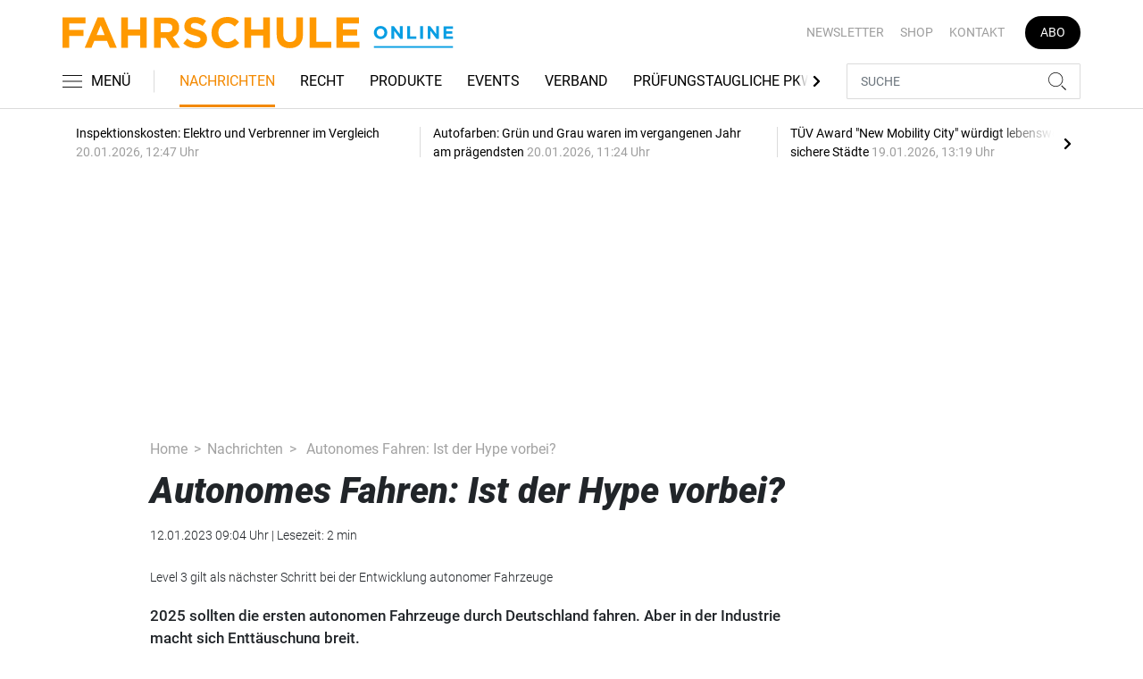

--- FILE ---
content_type: text/html; charset=UTF-8
request_url: https://www.fahrschule-online.de/nachrichten/autonomes-fahren-ist-der-hype-vorbei-3308710
body_size: 19528
content:
<!DOCTYPE html>
<html lang="de">
<head><meta charset="utf-8">
    <link rel="preconnect" href="//api.usercentrics.eu">
    <link rel="preconnect" href="//app.usercentrics.eu">
    <link rel="preconnect" href="https://cp.fahrschule-online.de">
    <link rel="preconnect" href="https://cdn.fahrschule-online.de">
    <title>Autonomes Fahren: Ist der Hype vorbei?</title>
    <meta name="viewport" content="width=device-width, initial-scale=1, minimum-scale=1, maximum-scale=3.0, user-scalable=yes">
    <meta name="description" content="2025 sollten die ersten autonomen Fahrzeuge durch Deutschland fahren. Aber in der Industrie macht sich Enttäuschung breit.">

    <meta rel="dns-prefetch" href="https://cdn.fahrschule-online.de">
                <link rel="canonical" href="https://www.fahrschule-online.de/nachrichten/autonomes-fahren-ist-der-hype-vorbei-3308710">
                <meta name="robots" content="max-image-preview:large">
    
    <link itemprop="url" href="https://www.fahrschule-online.de/nachrichten/autonomes-fahren-ist-der-hype-vorbei-3308710">
        <link itemprop="mainEntityOfPage" href="https://www.fahrschule-online.de/nachrichten/autonomes-fahren-ist-der-hype-vorbei-3308710">
    <meta property="og:locale" content="de_DE">
    <meta property="og:type" content="website">
    <meta property="og:title" content="Autonomes Fahren: Ist der Hype vorbei?">
    <meta property="og:description" content="2025 sollten die ersten autonomen Fahrzeuge durch Deutschland fahren. Aber in der Industrie macht sich Enttäuschung breit.">
    <meta property="og:url" content="https://www.fahrschule-online.de/nachrichten/autonomes-fahren-ist-der-hype-vorbei-3308710">
    <meta property="og:site_name" content="fahrschule-online.de">
        <meta name="twitter:card" content="summary_large_image">
    <meta name="twitter:description" content="2025 sollten die ersten autonomen Fahrzeuge durch Deutschland fahren. Aber in der Industrie macht sich Enttäuschung breit.">
    <meta name="twitter:title" content="Autonomes Fahren: Ist der Hype vorbei?">
            <link rel="stylesheet" href="/build/styles.e42209ff.css">
    
            <script id="usercentrics-cmp" data-settings-id="1lCioyQWEZutOt"
                src="https://app.usercentrics.eu/browser-ui/latest/loader.js"
                data-tcf-enabled data-suppress-cmp-display >
        </script>
        <script type="text/javascript" charset="UTF-8">
            !function() {
                var cpBaseUrl = 'https://cp.fahrschule-online.de';
                var cpController = cpBaseUrl + '/now.js';
                var cpPropertyId = '4e11c92d';

                !function(C,o,n,t,P,a,s){C.CPObject=n,C[n]||(C[n]=function(){
                    for(var e=arguments.length,i=new Array(e),c=0;c<e;c++)i[c]=arguments[c];const[r,u,l]=i;if(C[n].q||(C[n].q=[]),
                        t=Array.prototype.slice.call(arguments,0),!C[n].patched&&("fatal"===r&&u&&(C[n].le=u,
                        Array.prototype.forEach.call(C[n].q,(function(e){"error"===e[0]&&"function"==typeof e[1]&&e[1](u)}))),
                    "error"===r&&"function"==typeof u&&C[n].le&&u(C[n].le),"extension"===r&&u&&l&&"function"==typeof l.init&&(l.init(),
                        l.initialized=!0),"authenticate"===r&&u)){try{
                        P=-1===(o.cookie||"").indexOf("_cpauthhint=")&&!(C.localStorage||{})._cpuser&&-1===C.location.href.toLowerCase().indexOf("cpauthenticated")
                    }catch(e){P=!1}P&&(a={isLoggedIn:function(){return!1},hasValidSubscription:function(){return!1}},
                    "function"==typeof u&&u(null,a),t=["authenticate",null])}C[n].q.push(t)});try{
                    ((s=(o.cookie.split("_cpauthhint=")[1]||"").split(";")[0])?Number(s[1]):NaN)>0&&(o.body?o.body.classList.add("cpauthenticated"):o.addEventListener("DOMContentLoaded",(function(){
                        o.body.classList.add("cpauthenticated")})))}catch(e){}C[n].l=+new Date,C[n].sv=5}(window,document,"cp");

                cp('create', cpPropertyId, {
                    baseUrl: cpBaseUrl
                });

                cp('render', {});
            }()
        </script>
        <script src="https://cp.fahrschule-online.de/now.js" async fetchPriority="high" onerror="cp('fatal', arguments)"></script>
        <script type="text/plain" data-usercentrics="Google Tag Manager">(function(w,d,s,l,i){w[l]=w[l]||[];w[l].push({'gtm.start':
            new Date().getTime(),event:'gtm.js'});var f=d.getElementsByTagName(s)[0],
            j=d.createElement(s),dl=l!='dataLayer'?'&l='+l:'';j.async=true;j.src=
            'https://www.googletagmanager.com/gtm.js?id='+i+dl;f.parentNode.insertBefore(j,f);
        })(window,document,'script','dataLayer','GTM-5H8L7NZ');</script>
        
                    <script >
      window.dataLayer = window.dataLayer || [];
      window.dataLayer.push({
                      'data-iam': 'nachrichten_detail',
                              'siteId': 3308710,                'mainSection': 'nachrichten',                'tags': "['Autonomes Fahren','automatisiertes Fahren','Lidar']"          });
          </script>
    <script type="text/javascript">
        function loadGPTScript() {
                var gads = document.createElement("script");
                gads.async = true;
                gads.src = "https://securepubads.g.doubleclick.net/tag/js/gpt.js";
                gads.onload = function () {
                    if (!window.googletag) window.googletag = { cmd: [] };
                    googletag.cmd = googletag.cmd || [];
                    googletag.cmd.push(function() {
                        window.adslot = {};
                          var mapping1 =
          googletag.sizeMapping()
              .addSize([0, 0], [[300, 100], [300, 50]])
              .addSize([320, 0], [[320, 100], [320, 50], [300, 100], [300, 50]])
              .addSize([488, 0], [[468, 60], [320, 100], [320, 50], [300, 100], [300, 50]])
              .addSize([748, 0], [[728, 90], [468, 60]])
              .addSize([990, 0], [[970, 250], [950, 250], [970, 90], [728, 90], [468, 60]])
              .build();

      var mapping3 =
          googletag.sizeMapping()
              .addSize([0, 0], [])
              .addSize([840, 0], [[160, 600], [120, 600]])
              .addSize([1200, 0], [[300, 600], [160, 600], [120, 600]])
              .build();

      var mapping4 =
          googletag.sizeMapping()
              .addSize([0, 0], [[320, 240], [320, 100], [320, 50], [300, 250], [300, 100], [300, 50]])
              .addSize([840, 0], [[320, 240], [300, 250]])
              .build();

      var mapping5 =
          googletag.sizeMapping()
              .addSize([0, 0], [[300, 250], [300, 100], [300, 50]])
              .addSize([320, 0], [[320, 240], [320, 100], [320, 50], [300, 250], [300, 100], [300, 50]])
              .addSize([488, 0], [[468, 60], [320, 240], [320, 100], [320, 50], [300, 250], [300, 100], [300, 50]])
              .addSize([748, 0], [[728, 90], [468, 60], [320, 240], [300, 250]])
              .addSize([990, 0], [[970, 250], [950, 250], [970, 90], [728, 90], [468, 60], [320, 240], [300, 250]])
              .build();


// /22921118383/GE-B2B-FAHRSCHULE_2021 - Article - Header Tags

// Adslot 10 - /22921118383/GE-B2B-FAHRSCHULE_2021 - Article/Top - Non Lazy Loading
      adslot['div-gpt-ad-top-10'] =
          googletag.defineSlot('/22921118383/GE-B2B-FAHRSCHULE_2021/Article/Top', [[970, 250], [950, 250], [970, 90], [728, 90], [468, 60], [320, 100], [320, 50], [300, 100], [300, 50]], 'div-gpt-ad-top-10')
              .defineSizeMapping(mapping1)
              .addService(googletag.pubads());


// Adslot 21 - /22921118383/GE-B2B-FAHRSCHULE_2021 - Article/Side - Lazy Loading
      adslot['div-gpt-ad-side-21'] =
          googletag.defineSlot('/22921118383/GE-B2B-FAHRSCHULE_2021/Article/Side', [[300, 600], [160, 600], [120, 600]], 'div-gpt-ad-side-21')
              .defineSizeMapping(mapping3)
              .addService(googletag.pubads());



// Adslot 40 - /22921118383/GE-B2B-FAHRSCHULE_2021 - Article/Content2 - Lazy Loading
      adslot['div-gpt-ad-content2-40'] =
          googletag.defineSlot('/22921118383/GE-B2B-FAHRSCHULE_2021/Article/Content2', [[320, 240], [320, 100], [320, 50], [300, 250], [300, 100], [300, 50]], 'div-gpt-ad-content2-40')
              .defineSizeMapping(mapping4)
              .addService(googletag.pubads());


// Adslot 1 - /22921118383/GE-B2B-FAHRSCHULE_2021 - Article/Mid1 - Lazy Loading
      adslot['div-gpt-ad-mid1-1'] =
          googletag.defineSlot('/22921118383/GE-B2B-FAHRSCHULE_2021/Article/Mid1', [[970, 250], [950, 250], [970, 90], [728, 90], [468, 60], [320, 240], [320, 100], [320, 50], [300, 250], [300, 100], [300, 50]], 'div-gpt-ad-mid1-1')
              .defineSizeMapping(mapping5)
              .addService(googletag.pubads());


// Adslot 2 - /22921118383/GE-B2B-FAHRSCHULE_2021 - Article/Mid2 - Lazy Loading
      adslot['div-gpt-ad-mid2-2'] =
          googletag.defineSlot('/22921118383/GE-B2B-FAHRSCHULE_2021/Article/Mid2', [[970, 250], [950, 250], [970, 90], [728, 90], [468, 60], [320, 240], [320, 100], [320, 50], [300, 250], [300, 100], [300, 50]], 'div-gpt-ad-mid2-2')
              .defineSizeMapping(mapping5)
              .addService(googletag.pubads());


// Adslot 3 - /22921118383/GE-B2B-FAHRSCHULE_2021 - Article/Mid3 - Lazy Loading
      adslot['div-gpt-ad-mid3-3'] =
          googletag.defineSlot('/22921118383/GE-B2B-FAHRSCHULE_2021/Article/Mid3', [[970, 250], [950, 250], [970, 90], [728, 90], [468, 60], [320, 240], [320, 100], [320, 50], [300, 250], [300, 100], [300, 50]], 'div-gpt-ad-mid3-3')
              .defineSizeMapping(mapping5)
              .addService(googletag.pubads());


// Adslot 4 - /22921118383/GE-B2B-FAHRSCHULE_2021 - Article/Mid4 - Lazy Loading
      adslot['div-gpt-ad-mid4-4'] =
          googletag.defineSlot('/22921118383/GE-B2B-FAHRSCHULE_2021/Article/Mid4', [[970, 250], [950, 250], [970, 90], [728, 90], [468, 60], [320, 240], [320, 100], [320, 50], [300, 250], [300, 100], [300, 50]], 'div-gpt-ad-mid4-4')
              .defineSizeMapping(mapping5)
              .addService(googletag.pubads());


// Adslot 5 - /22921118383/GE-B2B-FAHRSCHULE_2021 - Article/Mid5 - Lazy Loading
      adslot['div-gpt-ad-mid5-5'] =
          googletag.defineSlot('/22921118383/GE-B2B-FAHRSCHULE_2021/Article/Mid5', [[970, 250], [950, 250], [970, 90], [728, 90], [468, 60], [320, 240], [320, 100], [320, 50], [300, 250], [300, 100], [300, 50]], 'div-gpt-ad-mid5-5')
              .defineSizeMapping(mapping5)
              .addService(googletag.pubads());

// Adslot 99 - /22921118383/GE-B2B-FAHRSCHULE_2021 - Article/OOP - Non Lazy Loading
      adslot['div-gpt-ad-oop-99'] =
          googletag.defineSlot('/22921118383/GE-B2B-FAHRSCHULE_2021/Article/OOP', [[1, 1]], 'div-gpt-ad-oop-99')
              .addService(googletag.pubads());

        googletag.pubads().setTargeting('mainsection','nachrichten');
googletag.pubads().setTargeting('subsection','');
googletag.pubads().setTargeting('siteID','3308710');
googletag.pubads().setTargeting('keywords',[['Autonomes Fahren','automatisiertes Fahren','Lidar']]);



    googletag.pubads().enableSingleRequest();
    googletag.pubads().collapseEmptyDivs();
    googletag.pubads().disableInitialLoad();
    googletag.enableServices();

    googletag.pubads().refresh([adslot['div-gpt-ad-top-10']], {changeCorrelator: false}); // load this adcall without lazy
    googletag.pubads().refresh([adslot['div-gpt-ad-oop-99']], {changeCorrelator: false}); // load this adcall without lazy

    var LazyLoading_Tag_IDs = 'div-gpt-ad-side-21, div-gpt-ad-content2-40, div-gpt-ad-mid1-1, div-gpt-ad-mid2-2, div-gpt-ad-mid3-3, div-gpt-ad-mid4-4, div-gpt-ad-mid5-5';
                                        let observer = new IntersectionObserver((entries) => {
                        entries.forEach(entry => {
                            let adId = entry.target.id;
                            if (entry.isIntersecting && !entry.target.dataset.isCalled && adslot[adId]) {
                                entry.target.dataset.isCalled = true;
                                googletag.cmd.push(function() {
                                    googletag.pubads().refresh([adslot[adId]], {changeCorrelator: false});
                                });
                                                            }
                        });
                    }, { rootMargin: "500px" });
                                        if (LazyLoading_Tag_IDs) {
                        LazyLoading_Tag_IDs.replace(/\s/g, '').split(',').forEach(id => {
                            let el = document.getElementById(id);
                            if (el) observer.observe(el);
                        });
                    } else {
                        console.warn("Keine LazyLoading-Anzeigen gefunden.");
                    }
                });             };             document.head.appendChild(gads);
        }
        window.addEventListener("ucEvent", function (e) {
            if (e.detail && e.detail.event === "consent_status" && e.detail['Google Ads'] === true) {
                if ("requestIdleCallback" in window) {
                    requestIdleCallback(loadGPTScript, { timeout: 1000 });
                } else {
                    setTimeout(loadGPTScript, 500);                 }
            }
        });
    </script>
        <script type="application/ld+json">
    {
        "@context": "https://schema.org",
        "@type": "NewsArticle",
        "url": "https://www.fahrschule-online.de/nachrichten/autonomes-fahren-ist-der-hype-vorbei-3308710",
                    "author": {
                "@type": "Person",
                "name": "Thomas Cyganek"
            },
                        "publisher": {
                "@type": "Organization",
                "name": "fahrschule-online.de, TECVIA GmbH",
                "logo": "https://www.fahrschule-online.de/build/images/tpl/4c_Fahrschule_Isabel.png"
            },
        "headline": "Autonomes Fahren: Ist der Hype vorbei?",
        "mainEntityOfPage": "https://www.fahrschule-online.de/nachrichten/autonomes-fahren-ist-der-hype-vorbei-3308710",
        "abstract": "2025 sollten die ersten autonomen Fahrzeuge durch Deutschland fahren. Aber in der Industrie macht sich Entt\u00e4uschung breit.",
        "description": "2025 sollten die ersten autonomen Fahrzeuge durch Deutschland fahren. Aber in der Industrie macht sich Entt\u00e4uschung breit.",
        "articleBody": "\u201eAutomatisiertes Fahren ist sehr viel schwieriger als wir dachten\u201c, zitiert auto-medienportal.net Tanja R\u00fcckert, Gesch\u00e4ftsf\u00fchrerin Digitalisierung bei Bosch auf der Elektronikmesse CES in Las Vegas. Auch Continental und ZF rudern zur\u00fcck. \u201eDer Hype ist vorbei\u201c, sagt Conti-Chef Lars Setzer. \u201eDas hei\u00dft aber nicht, dass wir das Thema aufgeben, es dauert nur l\u00e4nger.\u201c Man werde das Ziel in Etappen erreichen, sagt Setzer. Level 3 als n\u00e4chste Etappe Derzeit steht Level 3, bei denen das Fahrzeug l\u00e4ngere Zeit allein f\u00e4hrt und auch die Spur wechselt, in den Startl\u00f6chern. BMW- und Mercedes-Fahrzeuge k\u00f6nnen nach Angaben von auto-medienportal bereits bis 130 km\/h autonom auf bestimmten Autobahnabschnitten bei guten Wetterbedingungen fahren. \u201eDer Gesetzgeber hat das gerade erlaubt, sofern die Autos daf\u00fcr zertifiziert sind\u201c, hei\u00dft es. Aber die Hersteller konzentrieren sich auf Systeme, bei denen der Fahrer kurzfristig das Steuer wieder \u00fcbernehmen muss. \u201eGrund f\u00fcr die Vorsicht ist ein ganzer Strau\u00df von Problemen, die nicht gel\u00f6st sind\u201c, lautet Begr\u00fcdnung. So sei die Hardware noch immer sehr teuer. Neben den Kameras und den Radarsensoren w\u00fcrden vor allem die Lidars ins Geld, also Sensoren, die mittels Laserstrahl, Drehspiegel und Empf\u00e4nger die Umgebung abtasten. Einige hundert Euro kostet ein einziger davon, von denen bis zu f\u00fcnf St\u00fcck im autonomen Auto verbaut werden m\u00fcsste.",
                "datePublished":"2023-01-12T09:04:00+01:00",
        "keywords": "Autonomes Fahren,automatisiertes Fahren,Lidar",
        "dateModified": "2025-04-28T22:21:23+02:00"
    }
</script></head>
<body data-sticky-header-class="sticky" id="body">
<header class="header">
    <div class="container container--full-width-phone header__container">
        <div class="header__top hidden-phone">
            <div class="row align-items-center">
                <div class="col-auto">
                    <a class="logo" href="/" title="Als offizielles Organ der Bundesvereinigung der Fahrlehrerverbände informiert FAHRSCHULE frühzeitig und praxisgerecht über alles, was für Fahrlehrer wichtig ist. Und das seit nunmehr 70 Jahren. Dazu zählen die vielen rechtlichen Änderungen, die Jahr für Jahr die Ausbildung der Fahrschüler verändern, neue Unterrichtsmethoden, betriebswirtschaftliche Hintergründe sowie interessante Fahrzeuge und Produkte für den Berufsstand."><img  src="/build/images/tpl/Logoeinzeilig.svg" class="logo__img" width="400" height="32" alt="Als offizielles Organ der Bundesvereinigung der Fahrlehrerverbände informiert FAHRSCHULE frühzeitig und praxisgerecht über alles, was für Fahrlehrer wichtig ist. Und das seit nunmehr 70 Jahren. Dazu zählen die vielen rechtlichen Änderungen, die Jahr für Jahr die Ausbildung der Fahrschüler verändern, neue Unterrichtsmethoden, betriebswirtschaftliche Hintergründe sowie interessante Fahrzeuge und Produkte für den Berufsstand." title="Als offizielles Organ der Bundesvereinigung der Fahrlehrerverbände informiert FAHRSCHULE frühzeitig und praxisgerecht über alles, was für Fahrlehrer wichtig ist. Und das seit nunmehr 70 Jahren. Dazu zählen die vielen rechtlichen Änderungen, die Jahr für Jahr die Ausbildung der Fahrschüler verändern, neue Unterrichtsmethoden, betriebswirtschaftliche Hintergründe sowie interessante Fahrzeuge und Produkte für den Berufsstand.">
                    </a>
                </div>
                <div class="col">
                            <ul class="secondary-nav">
            
                <li class="first">        <a href="https://newsletter.tecvia.com/fs?utm_campaign=fs-newsletter&amp;utm_source=fahrschule&amp;utm_medium=website" target="_blank" title="Newsletter" data-analytics-label="nav-service" data-tracking="2597198">Newsletter</a>        
    </li>

    
                <li>        <a href="https://www.heinrich-vogel-shop.de/suche.html?searchphrase=fahrschule" target="_blank" title="Shop" data-analytics-label="nav-service" data-tracking="2597199">Shop</a>        
    </li>

    
                <li>        <a href="/kontakt" title="Kontakt" data-analytics-label="nav-service" data-tracking="2597200">Kontakt</a>        
    </li>

    
                <li class="last">        <a href="https://www.heinrich-vogel-shop.de/shop/magazineundportale/fahrschule-aktionsabo-30.html?utm_source=FS%20Website&amp;utm_medium=Navi&amp;utm_campaign=FS%20Abo30" target="_blank" title="Abo" class="abo-link" data-analytics-label="nav-service" data-tracking="2597201">Abo</a>        
    </li>


    </ul>

                </div>
            </div>
        </div>
        <div class="header__bottom">
            <div class="row align-items-center justify-content-between flex-nowrap">
                <div class="col-md-auto z-1">
                    <div class="row flex-nowrap">
                        <div class="col-auto header__col-left">
                                <button class="navbar-toggler pl-0" title="Menu öffnen und schließen" type="button"
                                    data-toggle-class="active" data-target="#main-menu" data-toggle-class-2="modal-open"
                                    data-target-2="#body">
                                <svg class="navbar-toggler__icon bars icon-left">
                                    <use xlink:href="/build/spritemap.dcff4193067c794d2d52.svg#bars-thin"></use>
                                </svg>
                                <span class="navbar-toggler__text hide-sticky">MENÜ</span>
                            </button>
                        </div>
                        <div class="col-md-auto px-0 text-center text-md-left">
                                <a class="logo show-sticky" href="/" title="Als offizielles Organ der Bundesvereinigung der Fahrlehrerverbände informiert FAHRSCHULE frühzeitig und praxisgerecht über alles, was für Fahrlehrer wichtig ist. Und das seit nunmehr 70 Jahren. Dazu zählen die vielen rechtlichen Änderungen, die Jahr für Jahr die Ausbildung der Fahrschüler verändern, neue Unterrichtsmethoden, betriebswirtschaftliche Hintergründe sowie interessante Fahrzeuge und Produkte für den Berufsstand."><img  src="/build/images/tpl/Logoeinzeilig.svg" class="logo__img" width="156" height="35" alt="Als offizielles Organ der Bundesvereinigung der Fahrlehrerverbände informiert FAHRSCHULE frühzeitig und praxisgerecht über alles, was für Fahrlehrer wichtig ist. Und das seit nunmehr 70 Jahren. Dazu zählen die vielen rechtlichen Änderungen, die Jahr für Jahr die Ausbildung der Fahrschüler verändern, neue Unterrichtsmethoden, betriebswirtschaftliche Hintergründe sowie interessante Fahrzeuge und Produkte für den Berufsstand." title="Als offizielles Organ der Bundesvereinigung der Fahrlehrerverbände informiert FAHRSCHULE frühzeitig und praxisgerecht über alles, was für Fahrlehrer wichtig ist. Und das seit nunmehr 70 Jahren. Dazu zählen die vielen rechtlichen Änderungen, die Jahr für Jahr die Ausbildung der Fahrschüler verändern, neue Unterrichtsmethoden, betriebswirtschaftliche Hintergründe sowie interessante Fahrzeuge und Produkte für den Berufsstand.">
                            </a>
                        </div>
                    </div>
                </div>
                <div class="col-md desktop-nav-column header__col-divider-not-sticky">
                    <div class="desktop-nav">
                        <button class="desktop-nav__scroll-prev" id="desktop-nav-prev">
                            <svg>
                                <use xlink:href="/build/spritemap.dcff4193067c794d2d52.svg#chevron-left"></use>
                            </svg>
                        </button>
                        <div class="desktop-nav__scroll" id="desktop-nav-scroll">
                                        <ul class="desktop-nav__list" id="desktop-nav-list">
            
                <li class="current first">        <a href="/nachrichten" title="Nachrichten" data-analytics-label="nav-main" data-tracking="2597188">Nachrichten</a>        
    </li>

    
                <li>        <a href="/recht" title="Recht" data-analytics-label="nav-main" data-tracking="2597189">Recht</a>        
    </li>

    
                <li>        <a href="/produkte" title="Produkte" data-analytics-label="nav-main" data-tracking="2597190">Produkte</a>        
    </li>

    
                <li>        <a href="/events" title="Events" data-analytics-label="nav-main" data-tracking="3328636">Events</a>        
    </li>

    
                <li>        <a href="/verband" title="Verband" data-analytics-label="nav-main" data-tracking="2597191">Verband</a>        
    </li>

    
                <li>        <a href="/pruefungstaugliche-pkw" title="Prüfungstaugliche PKW" data-analytics-label="nav-main" data-tracking="2597192">Prüfungstaugliche PKW</a>        
    </li>

    
                <li>        <a href="/pruefungstaugliche-pkw" target="_self" title="Fahrschulkonditionen" data-analytics-label="nav-main" data-tracking="2597195">Fahrschulkonditionen</a>        
    </li>

    
                <li>        <a href="/mediathek" title="Mediathek" data-analytics-label="nav-main" data-tracking="2596786">Mediathek</a>        
    </li>

    
                            <li class="last">        <a href="/branchenverzeichnis" title="Branchenverzeichnis" data-analytics-label="nav-main" data-tracking="2893116" class="has-children">Branchenverzeichnis</a>                <ul class="menu_level_1">
            
                <li class="first">        <a href="/branchenverzeichnis/preise" title="Preise" data-analytics-label="nav-main" data-tracking="2893117">Preise</a>        
    </li>

    
                <li class="last">        <a href="/branchenverzeichnis/service" title="Service" data-analytics-label="nav-main" data-tracking="2893118">Service</a>        
    </li>


    </ul>

    </li>


    </ul>

                        </div>
                        <button class="desktop-nav__scroll-next" id="desktop-nav-next">
                            <svg>
                                <use xlink:href="/build/spritemap.dcff4193067c794d2d52.svg#chevron-right"></use>
                            </svg>
                        </button>
                    </div>
                </div>
                <div class="col-md-auto col-3 z-1 pl-0 header__col-divider-sticky header__col-right">

                    <div class="row no-gutters align-items-center flex-nowrap">
                        <div class="col-auto">

                            <div class="row flex-nowrap align-items-center no-gutters">

                                <!-- Search -->
                                <div class="col search-collapse active" id="search">
                                    <form class="search-form" action="/suche">
                                        <input class="search-form__input form-control" name="searchterm" type="search"
                                               placeholder="SUCHE">
                                        <button class="search-form__btn btn" type="submit">
                                            <svg class="navbar-toggler__icon search">
                                                <use xlink:href="/build/spritemap.dcff4193067c794d2d52.svg#search-thin"></use>
                                            </svg>
                                        </button>
                                    </form>
                                </div>
                                <div class="col-auto">
                                    <button class="navbar-toggler search-toggler active" title="Suche öffnen und schließen"
                                            type="button" id="search-toggler" data-toggle-class="active" data-target="#search"
                                            data-toggle-class-2="active" data-target-2="#search-toggler">
                                        <span class="search-toggler__open-search">
												<svg class="navbar-toggler__icon search">
													<use xlink:href="/build/spritemap.dcff4193067c794d2d52.svg#search-thin"></use>
												</svg>
											</span>
                                        <span class="search-toggler__close-search">
												<svg class="navbar-toggler__icon search">
													<use xlink:href="/build/spritemap.dcff4193067c794d2d52.svg#times-thin"></use>
												</svg>
											</span>
                                    </button>
                                </div>
                            </div>

                        </div>
                    </div>
                </div>
            </div>
        </div>
    </div>
    <div class="nav-block" id="main-menu">
        <!-- Header -->
        <div class="nav-block__header">
            <!-- Close Button -->
            <button class="nav-block__close btn btn--close" title="Menu schließen" type="button" data-toggle-class="active"
                    data-target="#main-menu" data-toggle-class-2="modal-open" data-target-2="#body">
                <svg>
                    <use xlink:href="/build/spritemap.dcff4193067c794d2d52.svg#times-medium"></use>
                </svg>
            </button>
        </div>
        <!-- Scrollable Content -->
        <div class="nav-block__content">
            <div class="nav-block__container">
                                                    <a href="https://www.heinrich-vogel-shop.de/shop/magazineundportale/fahrschule-aktionsabo-30.html?utm_source=FS%20Website&amp;utm_medium=Navi&amp;utm_campaign=FS%20Abo30" target="_blank" title="Abo" class="abo-link mb-5">Abo</a>
                <br>
                                <form class="search-form mb-4" action="/suche">
                    <input class="search-form__input form-control" name="searchterm" type="search" placeholder="SUCHE">
                    <button class="search-form__btn btn" type="submit">
                        <svg class="navbar-toggler__icon search">
                            <use xlink:href="/build/spritemap.dcff4193067c794d2d52.svg#search-thin"></use>
                        </svg>
                    </button>
                </form>
                <!-- Main Nav -->
                        <ul class="main-nav">
                        
                                        <li class="current first">                <a href="/nachrichten" title="Nachrichten" data-analytics-label="nav-burger" data-tracking="2597188">Nachrichten</a>                                    
        </li>
    
                
                                        <li>                <a href="/recht" title="Recht" data-analytics-label="nav-burger" data-tracking="2597189">Recht</a>                                    
        </li>
    
                
                                        <li>                <a href="/produkte" title="Produkte" data-analytics-label="nav-burger" data-tracking="2597190">Produkte</a>                                    
        </li>
    
                
                                        <li>                <a href="/events" title="Events" data-analytics-label="nav-burger" data-tracking="3328636">Events</a>                                    
        </li>
    
                
                                        <li>                <a href="/verband" title="Verband" data-analytics-label="nav-burger" data-tracking="2597191">Verband</a>                                    
        </li>
    
                
                                        <li>                <a href="/pruefungstaugliche-pkw" title="Prüfungstaugliche PKW" data-analytics-label="nav-burger" data-tracking="2597192">Prüfungstaugliche PKW</a>                                    
        </li>
    
                
                                        <li>                <a href="/pruefungstaugliche-pkw" target="_self" title="Fahrschulkonditionen" data-analytics-label="nav-burger" data-tracking="2597195">Fahrschulkonditionen</a>                                    
        </li>
    
                
                                        <li>                <a href="/mediathek" title="Mediathek" data-analytics-label="nav-burger" data-tracking="2596786">Mediathek</a>                                    
        </li>
    
                
                                                            <li class="last">                <a href="/branchenverzeichnis" title="Branchenverzeichnis" data-analytics-label="nav-burger" data-tracking="2893116" class="has-children">Branchenverzeichnis</a>                            <div class="main-nav__collapse-toggler" data-toggle="collapse-next">
                    <svg>
                        <use xlink:href="/build/spritemap.dcff4193067c794d2d52.svg#chevron-down"></use>
                    </svg>
                </div>
                                            <ul class="collapse">
                        
                                        <li class="first">                <a href="/branchenverzeichnis/preise" title="Preise" data-analytics-label="nav-burger" data-tracking="2893117">Preise</a>                                    
        </li>
    
                
                                        <li class="last">                <a href="/branchenverzeichnis/service" title="Service" data-analytics-label="nav-burger" data-tracking="2893118">Service</a>                                    
        </li>
    

    </ul>

        </li>
    

    </ul>

            </div>
                    <ul class="secondary-nav-side nav-block__container">
            
                <li class="first">        <a href="https://newsletter.tecvia.com/fs?utm_campaign=fs-newsletter&amp;utm_source=fahrschule&amp;utm_medium=website" target="_blank" title="Newsletter" data-analytics-label="nav-burger" data-tracking="2597198">Newsletter</a>        
    </li>

    
                <li>        <a href="https://www.heinrich-vogel-shop.de/suche.html?searchphrase=fahrschule" target="_blank" title="Shop" data-analytics-label="nav-burger" data-tracking="2597199">Shop</a>        
    </li>

    
                <li class="last">        <a href="/kontakt" title="Kontakt" data-analytics-label="nav-burger" data-tracking="2597200">Kontakt</a>        
    </li>


    </ul>

            <!-- Social -->
            <div class="nav-block__container">
                <ul class="social-nav">
                            </ul>            </div>

        </div>
    </div>
</header>
<div class="featured-top">
    <div class="container">

        <div class="featured-top__content">

            <!-- Slider -->
            <div class="owl-carousel owl-carousel--item-separator js-featured-slider">
                                <!-- Featured Item -->
                <a class="featured-item" href="/nachrichten/inspektionskosten-im-vergleich-3759016">
                    <span class="featured-item__title">
                        Inspektionskosten: Elektro und Verbrenner im Vergleich
                    </span>
                    <span class="featured-item__date">
                        20.01.2026, 12:47 Uhr
						</span>
                </a>
                                <!-- Featured Item -->
                <a class="featured-item" href="/nachrichten/gruen-und-grau-waren-im-vergangenen-jahr-die-praegendsten-automobilfarben-3758721">
                    <span class="featured-item__title">
                        Autofarben: Grün und Grau waren im vergangenen Jahr am prägendsten
                    </span>
                    <span class="featured-item__date">
                        20.01.2026, 11:24 Uhr
						</span>
                </a>
                                <!-- Featured Item -->
                <a class="featured-item" href="/nachrichten/tuev-award-new-mobility-city-wuerdigt-lebenswerte-und-sichere-staedte-3758361">
                    <span class="featured-item__title">
                        TÜV Award &quot;New Mobility City&quot; würdigt lebenswerte und sichere Städte
                    </span>
                    <span class="featured-item__date">
                        19.01.2026, 13:19 Uhr
						</span>
                </a>
                                <!-- Featured Item -->
                <a class="featured-item" href="/nachrichten/weiterer-umbruch-bei-ktm-stellenabbau-und-verstaerkung-aus-bayern-3757751">
                    <span class="featured-item__title">
                        Weiterer Umbruch bei KTM - Stellenabbau und Verstärkung aus Bayern
                    </span>
                    <span class="featured-item__date">
                        16.01.2026, 12:32 Uhr
						</span>
                </a>
                                <!-- Featured Item -->
                <a class="featured-item" href="/nachrichten/dos-don-ts-auto-im-winter-waschen-bei-starkem-frost-den-waschgang-verschieben-3757733">
                    <span class="featured-item__title">
                        Dos &amp; Don&#039;ts: Auto im Winter waschen - bei starkem Frost den Waschgang verschieben
                    </span>
                    <span class="featured-item__date">
                        16.01.2026, 11:47 Uhr
						</span>
                </a>
                
                <!-- Featured Item -->
                <a class="featured-item my-auto" href="/nachrichten">
                    <span class="featured-item__title">
                        Alle Schlagzeilen
                        <svg class="icon-right" width="6" height="12">
                            <use xlink:href="/build/spritemap.dcff4193067c794d2d52.svg#chevron-right"></use>
                        </svg>
                    </span>
                </a>

            </div>
        </div>
    </div>
</div>

<div class="section mt-3 mid-ad-section">
    <div class="container ">
        <div class="row">
            <div class="col-12 justify-content-center">
                <div class="text-center ">
        <div class="adspace-top">        <div id="div-gpt-ad-top-10"></div>
        </div></div>            </div>
        </div>
    </div>
</div> <article>
    <div class="section">
        <div class="container">
            <div class="row">
                <div class="col-xl-8 col-lg-10 offset-xl-1">
                    <ul class="breadcrumb">
                        <li class="breadcrumb-item"><a href="/" title="Home">Home</a>
                        </li>
                                                <li class="breadcrumb-item"><a href="/nachrichten" title="Nachrichten">Nachrichten</a></li>
                        <li class="breadcrumb-item"> Autonomes Fahren: Ist der Hype vorbei?</li>
                    </ul>
                    <div class="subsection">
                                                <h1 class="display-4"><i>Autonomes Fahren: Ist der Hype vorbei?</i></h1>
                        <div class="mb-4">12.01.2023 09:04 Uhr | Lesezeit: 2 min</div>
                        <figure>
                                                                                        <figcaption>Level 3 gilt als n&auml;chster Schritt bei der Entwicklung autonomer Fahrzeuge
                                                                    </figcaption>
                                                    </figure>
                        <p class="fw500 text-lg">2025 sollten die ersten autonomen Fahrzeuge durch Deutschland fahren. Aber in der Industrie macht sich Enttäuschung breit.</p>
                                                        <div class="article-authors-list text-lg">
                                von Thomas Cyganek
                            </div>
                            
                                            </div>
                    <div class="row">
                        <div class="col-12">
                            <!--ALL TEXTS LARGER - including headings-->
                            <div class="subsection share-menu">
                                <hr class="bg-black top">
                                <div class="row">
                                    <div class="col-auto">
                                        <a href="#comments"><svg class="icon-left" width="26" height="28"><use xlink:href="/build/spritemap.dcff4193067c794d2d52.svg#comment"></use></svg>Kommentare</a>
                                    </div>
                                    <div class="col-auto mr-auto">
                                        <a href="#" data-toggle="modal" data-target="#sharingModal"><svg class="icon-left" width="21" height="19"><use xlink:href="/build/spritemap.dcff4193067c794d2d52.svg#share"></use></svg>Teilen</a>
                                    </div>
                                    <div class="col-auto">
                                        <a href="https://news.google.com/publications/CAAqBwgKMN-v1QswgcvsAw?hl=de&amp;gl=DE&amp;ceid=DE:de"> Folgen auf:<svg class="icon-right" width="21" height="19"><use xlink:href="/build/spritemap.dcff4193067c794d2d52.svg#google-news" target="_blank"></use></svg></a>
                                    </div>
                                </div>
                                <hr class="bg-black bottom">
                                                                <ul class="list-unstyled inline hidden-phone">
                                                                            <li class="mr-2"><a class="color-primary" href="/tag/autonomes-fahren-2636583" title="Autonomes Fahren"><u>#Autonomes Fahren</u></a></li>
                                                                            <li class="mr-2"><a class="color-primary" href="/tag/automatisiertes-fahren-3298691" title="automatisiertes Fahren"><u>#automatisiertes Fahren</u></a></li>
                                                                            <li class="mr-2"><a class="color-primary" href="/tag/lidar-3308709" title="Lidar"><u>#Lidar</u></a></li>
                                                                    </ul>
                                                            </div>
                        </div>
                    </div>
                    <div class="row">
                        <div class="col-md-1">
                            <div class="subsection text-sm">
                                <ul class="social-list social-list--sm social-list--in-row-1 justify-content-center mb-0">
                                    <li>
    <a target="_blank" href="https://www.facebook.com/sharer/sharer.php?u=https%3A%2F%2Fwww.fahrschule-online.de%2Fnachrichten%2Fautonomes-fahren-ist-der-hype-vorbei-3308710&t=Autonomes%20Fahren%3A%20Ist%20der%20Hype%20vorbei%3F" title="Auf Facebook teilen" target="_blank">
        <svg width="15" height="24">
            <use xlink:href="/build/spritemap.dcff4193067c794d2d52.svg#facebook"></use>
        </svg>
    </a>
</li>
<li>
    <a target="_blank" href="http://twitter.com/share?text=Autonomes%20Fahren%3A%20Ist%20der%20Hype%20vorbei%3F&url=https%3A%2F%2Fwww.fahrschule-online.de%2Fnachrichten%2Fautonomes-fahren-ist-der-hype-vorbei-3308710" title="Auf Twitter teilen">
        <svg width="21" height="20">
            <use xlink:href="/build/spritemap.dcff4193067c794d2d52.svg#x-twitter"></use>
        </svg>
    </a>
</li>
<li>
    <a href="https://www.linkedin.com/shareArticle?title=Autonomes%20Fahren%3A%20Ist%20der%20Hype%20vorbei%3F&url=https%3A%2F%2Fwww.fahrschule-online.de%2Fnachrichten%2Fautonomes-fahren-ist-der-hype-vorbei-3308710" title="Auf LinkedIn teilen" target="_blank">
        <svg width="23" height="19">
            <use xlink:href="/build/spritemap.dcff4193067c794d2d52.svg#linkedin-thin"></use>
        </svg>
    </a>
</li>
<li>
    <a href="https://www.xing.com/spi/shares/new?url=https%3A%2F%2Fwww.fahrschule-online.de%2Fnachrichten%2Fautonomes-fahren-ist-der-hype-vorbei-3308710" title="Auf Xing teilen" target="_blank">
        <svg width="23" height="21">
            <use xlink:href="/build/spritemap.dcff4193067c794d2d52.svg#xing"></use>
        </svg>
    </a>
</li>
<li class="d-md-none">
    <a href="whatsapp://send?text=https%3A%2F%2Fwww.fahrschule-online.de%2Fnachrichten%2Fautonomes-fahren-ist-der-hype-vorbei-3308710" title="Auf WhatsApp teilen" data-action="share/whatsapp/share">
        <svg width="24" height="24">
            <use xlink:href="/build/spritemap.dcff4193067c794d2d52.svg#whats-app"></use>
        </svg>
    </a>
</li>



                                </ul>
                            </div>
                        </div>
                        <div class="col-md-9">
                            <div class="text-lg" id="article-content-wrapper" data-tagids="2636583,3298691,3308709">
                                                                <div class="ad-side noprint data-nosnippet">
                                                                            <div class="text-center ">
                <div id="div-gpt-ad-side-21"></div>
        </div>                                                                    </div>
                                                                    <p>&bdquo;Automatisiertes Fahren ist sehr viel schwieriger als wir dachten&ldquo;, zitiert <a href="/tag/auto-medienportal-net-2628540" class="internal-tag" title="Mehr zum Thema auto-medienportal.net">auto-medienportal.net</a> Tanja R&uuml;ckert, Gesch&auml;ftsf&uuml;hrerin <a href="/tag/digitalisierung-2630623" class="internal-tag" title="Mehr zum Thema Digitalisierung">Digitalisierung</a> bei Bosch auf der Elektronikmesse CES in Las Vegas. Auch Continental und ZF rudern zur&uuml;ck. &bdquo;Der Hype ist vorbei&ldquo;, sagt Conti-Chef Lars Setzer. &bdquo;Das hei&szlig;t aber nicht, dass wir das Thema aufgeben, es dauert nur l&auml;nger.&ldquo; Man werde das Ziel in Etappen erreichen, sagt Setzer.</p><!--WIDGET_PLACEHOLDER--><p><b>Level 3 als n&auml;chste Etappe</b></p><p>Derzeit steht Level 3, bei denen das Fahrzeug l&auml;ngere Zeit allein f&auml;hrt und auch die Spur wechselt, in den Startl&ouml;chern. BMW- und Mercedes-Fahrzeuge k&ouml;nnen nach Angaben von auto-medienportal bereits bis 130 km/h autonom auf bestimmten Autobahnabschnitten bei guten Wetterbedingungen fahren. &bdquo;Der Gesetzgeber hat das gerade erlaubt, sofern die Autos daf&uuml;r zertifiziert sind&ldquo;, hei&szlig;t es.</p><p>Aber die Hersteller konzentrieren sich auf Systeme, bei denen der Fahrer kurzfristig das Steuer wieder &uuml;bernehmen muss. &bdquo;Grund f&uuml;r die Vorsicht ist ein ganzer Strau&szlig; von Problemen, die nicht gel&ouml;st sind&ldquo;, lautet Begr&uuml;dnung. So sei die Hardware noch immer sehr teuer. Neben den Kameras und den Radarsensoren w&uuml;rden vor allem die Lidars ins Geld, also Sensoren, die mittels Laserstrahl, Drehspiegel und Empf&auml;nger die Umgebung abtasten. Einige hundert Euro kostet ein einziger davon, von denen bis zu f&uuml;nf St&uuml;ck im autonomen Auto verbaut werden m&uuml;sste.</p>
                                                                                                
                                                                <ul>
                                                                    </ul>
                                
                                
                                


    
                                
                                <div class="subsection noprint" data-nosnippet>
                                                                            <div class="text-center article-rectangle-height">
                <div id="div-gpt-ad-content2-40"></div>
        </div>                                                                    </div>
                            </div>
                        </div>
                    </div>
                </div>
            </div>
        </div>
    </div>
 </article>

    <div class="section overflow-hidden">
        <div class="container">
            <div class="row">
                <div class="col-xl-8 offset-xl-1">
                    <div class="row">
                        <div class="col-md-1 d-none d-xl-block"></div>
                        <div class="col-xl-9 col-md-9 mx-md-auto mx-xl-0">
                            <!--ALL TEXTS LARGER - including headings-->
                            <div class="text-lg">
                                
                                                                <!--SOCIAL-LIST-->


                                <div class="row">
                                    <div class="col-12">
                                        <!--ALL TEXTS LARGER - including headings-->
                                        <div class="subsection share-menu large">
                                            <hr class="bg-black">
                                            <div class="row">
                                                <div class="col-auto">
                                                    <a href="#comments"><svg class="icon-left" width="26" height="28"><use xlink:href="/build/spritemap.dcff4193067c794d2d52.svg#comment"></use></svg>Kommentare</a>
                                                </div>
                                                <div class="col-auto mr-auto">
                                                    <a href="#" data-toggle="modal" data-target="#sharingModal"><svg class="icon-left" width="21" height="19"><use xlink:href="/build/spritemap.dcff4193067c794d2d52.svg#share"></use></svg>Teilen</a>
                                                </div>
                                                <div class="col-auto">
                                                    <a class="btn btn--black mb-0" href="/" title="Zur Startseite">ZUR STARTSEITE</a>
                                                </div>
                                            </div>
                                            <hr class="bg-black">
                                        </div>
                                    </div>
                                </div>
                                                            </div>
                        </div>
                    </div>
                </div>
                <!--visible in screens >= 1200px -->

            </div>
        </div>
    </div>

            <div class="section">
    <div class="container" data-nosnippet>
        <div class="subsection">
            <div class="row align-items-center"> <div class="col-auto"><h3 class="mb-0">HASHTAG</h3></div>
                <div class="col">
                    <hr class="hr-block" />
                </div>
            </div>
        </div>
        <h2 class="display-4"><i><a href="/tag/autonomes-fahren-2636583" title="Autonomes Fahren">#Autonomes Fahren</a></i></h2>
        <div class="row justify-content-center">
                                                <div class="col-md-4 col-sm-6 ">
    <div class="card" data-analytics-teaser-context="tag_box">
        <a class="badge-container" href="/nachrichten/fahrerlos-einparken-kba-erteilt-genehmigung-3292678" title="Fahrerlos einparken: KBA erteilt Genehmigung">
            <div class="embed-responsive embed-responsive--card">
                                    <img  src="https://cdn.fahrschule-online.de/thumb_360x203/media/6027/foto-pavillon-tif.jpg" class="embed-responsive-item card-img" loading="lazy" width="360" height="203" alt="KBA" title="Fahrerlos einparken: KBA erteilt Genehmigung">
                                                </div>
        </a>
        <div class="card-body">
            <div class="meta"><span class="card__date">08.12.2022</span>                <a class="tag" href="/tag/kraftfahrt-bundesamt-3279510" title="Kraftfahrt-Bundesamt">#Kraftfahrt-Bundesamt</a>
                            </div>
            <h2 class="card-title js-dots h2--lines-3"><a href="/nachrichten/fahrerlos-einparken-kba-erteilt-genehmigung-3292678" title="Fahrerlos einparken: KBA erteilt Genehmigung">Fahrerlos einparken: KBA erteilt Genehmigung</a></h2>
            <p class="card-text js-dots js-dots--show-read-more text--lines-3"><a class="card-text__link" href="/nachrichten/fahrerlos-einparken-kba-erteilt-genehmigung-3292678" title="Fahrerlos einparken: KBA erteilt Genehmigung">Das Kraftfahrt-Bundesamt (KBA) ermöglicht mit einer ersten Genehmigung an Mercedes-Benz den Aufbau eines autonomen Parksystems.</a></p>
                                </div>
    </div>
</div>                                    <div class="col-md-4 col-sm-6 ">
    <div class="card" data-analytics-teaser-context="tag_box">
        <a class="badge-container" href="/nachrichten/autonomes-fahren-bayern-erstellt-eine-digitale-karte-3272400" title="Autonomes Fahren: Bayern erstellt eine digitale Karte">
            <div class="embed-responsive embed-responsive--card">
                            </div>
        </a>
        <div class="card-body">
            <div class="meta"><span class="card__date">30.10.2022</span>                <a class="tag" href="/tag/autonomes-fahren-2636583" title="Autonomes Fahren">#Autonomes Fahren</a>
                            </div>
            <h2 class="card-title js-dots h2--lines-3"><a href="/nachrichten/autonomes-fahren-bayern-erstellt-eine-digitale-karte-3272400" title="Autonomes Fahren: Bayern erstellt eine digitale Karte">Autonomes Fahren: Bayern erstellt eine digitale Karte</a></h2>
            <p class="card-text js-dots js-dots--show-read-more text--lines-3"><a class="card-text__link" href="/nachrichten/autonomes-fahren-bayern-erstellt-eine-digitale-karte-3272400" title="Autonomes Fahren: Bayern erstellt eine digitale Karte">In einer digitalen Karte bündelt Bayern die Informationen zum autonomen Fahren, damit soll aufgezeigt werden, wie es um die infrastrukturellen Voraussetzungen für das autonome Fahren steht.</a></p>
                                </div>
    </div>
</div>                                    <div class="col-md-4 col-sm-6 ">
    <div class="card" data-analytics-teaser-context="tag_box">
        <a class="badge-container" href="/nachrichten/voll-automatisiert-durch-seoul-3187544" title="Voll automatisiert durch Seoul">
            <div class="embed-responsive embed-responsive--card">
                                    <img  src="https://cdn.fahrschule-online.de/thumb_360x203/media/6027/ampnet-photo-20220609-211126.jpg" class="embed-responsive-item card-img" loading="lazy" width="360" height="203" alt="ampnet-photo-20220609-211126.jpg" title="Voll automatisiert durch Seoul">
                                                </div>
        </a>
        <div class="card-body">
            <div class="meta"><span class="card__date">13.06.2022</span>                <a class="tag" href="/tag/autonomes-fahren-2636583" title="Autonomes Fahren">#Autonomes Fahren</a>
                            </div>
            <h2 class="card-title js-dots h2--lines-3"><a href="/nachrichten/voll-automatisiert-durch-seoul-3187544" title="Voll automatisiert durch Seoul">Voll automatisiert durch Seoul</a></h2>
            <p class="card-text js-dots js-dots--show-read-more text--lines-3"><a class="card-text__link" href="/nachrichten/voll-automatisiert-durch-seoul-3187544" title="Voll automatisiert durch Seoul">Ein speziell auf die Anforderungen des autonomen Fahrens angepasster Ioniq 5 wird schon bald die nächste Hürde auf dem Weg zum autonomen Fahren nehmen.</a></p>
                                </div>
    </div>
</div>                                    </div>
        <div class="row">
            <div class="col-12 order-md-1 order-2"><a class="btn btn--black" href="/tag/autonomes-fahren-2636583" title="Weitere Meldungen">WEITERE MELDUNGEN</a></div>
        </div>
    </div>
</div>

            <div class="section">
        <div class="container">
            <div class="subsection">
                <div class="row">
                    <div class="col-12 order-md-2 order-1">
                        <div class="tags-container">
                                                            <a class="tag-link" href="/tag/autonomes-fahren-2636583" title="Autonomes Fahren">#Autonomes Fahren</a>
                                                            <a class="tag-link" href="/tag/automatisiertes-fahren-3298691" title="automatisiertes Fahren">#automatisiertes Fahren</a>
                                                            <a class="tag-link" href="/tag/lidar-3308709" title="Lidar">#Lidar</a>
                             </div>
                    </div>
                </div>
            </div>
        </div>
    </div>
        <div class="section mid-ad-section">
    <div class="container ">
        <div class="row">
            <div class="col-12 justify-content-center">
                    <div class="text-center ">
        <div class="adspace-standard">        <div id="div-gpt-ad-mid1-1"></div>
        </div></div>            </div>
        </div>
    </div>
</div>            <div class="section">
        <div class="container">
            <div class="subsection">
                <div class="row align-items-center">
                    <div class="col-auto">
                        <h3 class="mb-0">MEISTGELESEN</h3>
                    </div>
                    <div class="col">
                        <hr class="hr-block" />
                    </div>
                </div>
            </div>
            <div class="row justify-content-center">
                                    <div class="col-md-4 col-sm-6 ">
    <div class="card" data-analytics-teaser-context="most_read_box">
        <a class="badge-container" href="/nachrichten/moving-umfrage-zu-anmeldungsrueckgang-erste-ergebnisse-3760341" title="MOVING Umfrage zu Anmeldungsrückgang: Erste Ergebnisse">
            <div class="embed-responsive embed-responsive--card">
                                    <img  src="https://cdn.fahrschule-online.de/thumb_360x203/media/6027/527584517-picture-alliance-joko-joko.jpg" class="embed-responsive-item card-img" loading="lazy" width="360" height="203" alt="Bundesverkehrsministerium Berlin" title="MOVING Umfrage zu Anmeldungsrückgang: Erste Ergebnisse">
                                                </div>
        </a>
        <div class="card-body">
            <div class="meta"><span class="card__date">23.01.2026</span>                <a class="tag" href="/tag/umfrage-2628552" title="Umfrage">#Umfrage</a>
                            </div>
            <h2 class="card-title js-dots h2--lines-3"><a href="/nachrichten/moving-umfrage-zu-anmeldungsrueckgang-erste-ergebnisse-3760341" title="MOVING Umfrage zu Anmeldungsrückgang: Erste Ergebnisse">MOVING Umfrage zu Anmeldungsrückgang: Erste Ergebnisse</a></h2>
            <p class="card-text js-dots js-dots--show-read-more text--lines-3"><a class="card-text__link" href="/nachrichten/moving-umfrage-zu-anmeldungsrueckgang-erste-ergebnisse-3760341" title="MOVING Umfrage zu Anmeldungsrückgang: Erste Ergebnisse">Die Blitzumfrage der MOVING International Road Safety Association befindet sich in der Auswertung. Erste Zahlen zeigen aber bereits, dass die geplante Fahrschulausbildungsreform schon jetzt drastische</a></p>
                                        <p class="card-author">
                    von <a  href="/autor/patrick-galster-3494126" title="Patrick Galster"><u>Patrick Galster</u></a>
                </p>
                    </div>
    </div>
</div>                                    <div class="col-md-4 col-sm-6 ">
    <div class="card" data-analytics-teaser-context="most_read_box">
        <a class="badge-container" href="/nachrichten/inspektionskosten-im-vergleich-3759016" title="Inspektionskosten: Elektro und Verbrenner im Vergleich">
            <div class="embed-responsive embed-responsive--card">
                                    <img  src="https://cdn.fahrschule-online.de/thumb_360x203/media/6027/218784854.jpg" class="embed-responsive-item card-img" loading="lazy" width="360" height="203" alt="Werkstatt, Reparatur, Motor" title="Inspektionskosten: Elektro und Verbrenner im Vergleich">
                                                </div>
        </a>
        <div class="card-body">
            <div class="meta"><span class="card__date">20.01.2026</span>                <a class="tag" href="/tag/adac-2628554" title="ADAC">#ADAC</a>
                            </div>
            <h2 class="card-title js-dots h2--lines-3"><a href="/nachrichten/inspektionskosten-im-vergleich-3759016" title="Inspektionskosten: Elektro und Verbrenner im Vergleich">Inspektionskosten: Elektro und Verbrenner im Vergleich</a></h2>
            <p class="card-text js-dots js-dots--show-read-more text--lines-3"><a class="card-text__link" href="/nachrichten/inspektionskosten-im-vergleich-3759016" title="Inspektionskosten: Elektro und Verbrenner im Vergleich">Der ADAC hat sich die Werkstattkosten einiger Hersteller genauer angesehen. Wo unterscheiden sich die Kosten bei den Antriebsarten?</a></p>
                                        <p class="card-author">
                    von <a  href="/autor/patrick-galster-3494126" title="Patrick Galster"><u>Patrick Galster</u></a>
                </p>
                    </div>
    </div>
</div>                                    <div class="col-md-4 col-sm-6 ">
    <div class="card" data-analytics-teaser-context="most_read_box">
        <a class="badge-container" href="/nachrichten/e-mobilitaet-wie-aktuelle-modelle-winterlichen-temperaturen-trotzen-3759541" title="E-Mobilität: Wie aktuelle Modelle winterlichen Temperaturen trotzen">
            <div class="embed-responsive embed-responsive--card">
                                    <img  src="https://cdn.fahrschule-online.de/thumb_360x203/media/6027/smart-hashtag5-premium-edition-eu-1.jpeg" class="embed-responsive-item card-img" loading="lazy" width="360" height="203" alt="smart #5 premium" title="E-Mobilität: Wie aktuelle Modelle winterlichen Temperaturen trotzen">
                                                </div>
        </a>
        <div class="card-body">
            <div class="meta"><span class="card__date">21.01.2026</span>                <a class="tag" href="/tag/e-mobilitaet-2629471" title="E-Mobilität">#E-Mobilität</a>
                            </div>
            <h2 class="card-title js-dots h2--lines-3"><a href="/nachrichten/e-mobilitaet-wie-aktuelle-modelle-winterlichen-temperaturen-trotzen-3759541" title="E-Mobilität: Wie aktuelle Modelle winterlichen Temperaturen trotzen">E-Mobilität: Wie aktuelle Modelle winterlichen Temperaturen trotzen</a></h2>
            <p class="card-text js-dots js-dots--show-read-more text--lines-3"><a class="card-text__link" href="/nachrichten/e-mobilitaet-wie-aktuelle-modelle-winterlichen-temperaturen-trotzen-3759541" title="E-Mobilität: Wie aktuelle Modelle winterlichen Temperaturen trotzen">Im aktuellen Winter-Reichweitentest hat der ADAC Modelle von 14 Herstellern getestet - mit sehr unterschiedlichen Ergebnissen.</a></p>
                                        <p class="card-author">
                    von <a  href="/autor/patrick-galster-3494126" title="Patrick Galster"><u>Patrick Galster</u></a>
                </p>
                    </div>
    </div>
</div>                            </div>
        </div>
    </div>

    <div class="section mid-ad-section">
    <div class="container ">
        <div class="row">
            <div class="col-12 justify-content-center">
                    <div class="text-center ">
        <div class="adspace-standard">        <div id="div-gpt-ad-mid2-2"></div>
        </div></div>            </div>
        </div>
    </div>
</div>    <div class="section" id="comments">
        <div class="container">
            <div class="subsection">
                <div class="row align-items-center">
                    <div class="col-auto">
                        <div class="h3 mb-0">KOMMENTARE</div>
                    </div>
                    <div class="col">
                        <hr class="hr-block">
                    </div>
                </div>
            </div>
            <div class="row">
                <div class="col-xl-6 col-lg-8 col-md-9 mx-auto">
                    <div class="subsection">
                        </div>                    <div class="pt-3 hidden-phone"></div>
                    <div class="subsection">
                        <div class="text-center">
                            <div class="h3">SAGEN SIE UNS IHRE MEINUNG</div>
                            <p>Die qualifizierte Meinung unserer Leser zu allen Branchenthemen ist ausdrücklich erwünscht. Bitte achten Sie bei Ihren Kommentaren auf die Netiquette, um allen Teilnehmern eine angenehme Kommunikation zu ermöglichen. Vielen Dank!</p>
                        </div>
                        <div id="comment-form-wrapper">
                            <div class="form_error"></div>
                            <form name="comment" method="post" action="/helper/comment/create" class="commentAjaxForm recaptcha-form" novalidate="novalidate">
                            <div id="comment-form-body">
                                    <div class="row">
        <div class="col-md-6">
                <div class="form-group"><label for="comment_email" class="required">E-Mail</label><input type="email" id="comment_email" name="comment[email]" required="required" class="form-control" /></div>
        </div>
        <div class="col-md-6">
             <div class="form-group"><label for="comment_author" class="required">Name</label><input type="text" id="comment_author" name="comment[author]" required="required" class="form-control" /></div>
        </div>
    </div>
    <div class="form-group"><label for="comment_emailAddress" class="required">E-Mail</label><input type="email" id="comment_emailAddress" name="comment[emailAddress]" required="required" class="form-control" /></div>
    <div class="form-group"><label for="comment_text" class="required">Kommentar</label><textarea id="comment_text" name="comment[text]" required="required" class="form-control"></textarea></div>



                            </div>
                            <div class="form-group">
                                <div class="text-center">
                                    <div class="g-recaptcha" data-sitekey="6LfqXvIUAAAAANpCCSMLVhBID6pdMQb7HhOlURJi"></div>
                                </div>
                            </div>
                            <div class="form-group">
                                <div class="text-center">
                                    <button class="btn btn--black" type="submit">KOMMENTAR ABSENDEN</button>
                                </div>
                            </div>
                            <input type="hidden" id="comment_article" name="comment[article]" value="3308710" /><input type="hidden" id="comment_media" name="comment[media]" /><input type="hidden" id="comment__token" name="comment[_token]" value="sB7w8hjy_fq7yjKkJWV7lqolw20aPZATVUbUG0cA_rQ" /></form>
                        </div>
                    </div>
                </div>
            </div>
        </div>
    </div>
    <div class="section mid-ad-section">
    <div class="container ">
        <div class="row">
            <div class="col-12 justify-content-center">
                    <div class="text-center ">
        <div class="adspace-standard">        <div id="div-gpt-ad-mid3-3"></div>
        </div></div>            </div>
        </div>
    </div>
</div>    <div id="corner-slider"  data-nosnippet class="d-none d-xl-block">
        <div class="subsection top">
            <div class="row align-items-center">
                <div class="col-auto">
                    <div class="h3 mb-0">WEITERLESEN</div>
                </div>
                <div class="col">
                    <hr class="hr-block">
                </div>
            </div>
        </div>
        <div class="row" id="corner-slider-content" data-id="3308710"></div>
        <div class="subsection bottom">
            <div class="row align-items-center">
                <div class="col">
                    <hr class="hr-block">
                </div>
            </div>
        </div>
    </div>
        <div class="modal fade" id="sharingModal" tabindex="-1" role="dialog" aria-labelledby="exampleModalCenterTitle" aria-hidden="true">
        <div class="modal-dialog modal-dialog-centered" role="document">
            <div class="modal-content">
                <div class="modal-header">
                    <button type="button" class="close" data-dismiss="modal" aria-label="Close">
                        <span aria-hidden="true">&times;</span>
                    </button>
                </div>
                <div class="modal-body">
                    <div class="h2 textCenter">Artikel teilen</div>
                    <div class="row justify-content-center social-list-divs">
                        <div class="col-auto">
    <a target="_blank" href="https://www.facebook.com/sharer/sharer.php?u=https%3A%2F%2Fwww.fahrschule-online.de%2Fnachrichten%2Fautonomes-fahren-ist-der-hype-vorbei-3308710&t=Autonomes%20Fahren%3A%20Ist%20der%20Hype%20vorbei%3F" title="Auf Facebook teilen" target="_blank">
        <svg width="15" height="24">
            <use xlink:href="/build/spritemap.dcff4193067c794d2d52.svg#facebook"></use>
        </svg>
    </a>
</div>
<div class="col-auto">
    <a target="_blank" href="http://twitter.com/share?text=Autonomes%20Fahren%3A%20Ist%20der%20Hype%20vorbei%3F&url=https%3A%2F%2Fwww.fahrschule-online.de%2Fnachrichten%2Fautonomes-fahren-ist-der-hype-vorbei-3308710" title="Auf Twitter teilen">
        <svg width="21" height="20">
            <use xlink:href="/build/spritemap.dcff4193067c794d2d52.svg#x-twitter"></use>
        </svg>
    </a>
</div>
<div class="col-auto">
    <a href="https://www.linkedin.com/shareArticle?title=Autonomes%20Fahren%3A%20Ist%20der%20Hype%20vorbei%3F&url=https%3A%2F%2Fwww.fahrschule-online.de%2Fnachrichten%2Fautonomes-fahren-ist-der-hype-vorbei-3308710" title="Auf LinkedIn teilen" target="_blank">
        <svg width="23" height="19">
            <use xlink:href="/build/spritemap.dcff4193067c794d2d52.svg#linkedin-thin"></use>
        </svg>
    </a>
</div>
<div class="col-auto">
    <a href="https://www.xing.com/spi/shares/new?url=https%3A%2F%2Fwww.fahrschule-online.de%2Fnachrichten%2Fautonomes-fahren-ist-der-hype-vorbei-3308710" title="Auf Xing teilen" target="_blank">
        <svg width="23" height="21">
            <use xlink:href="/build/spritemap.dcff4193067c794d2d52.svg#xing"></use>
        </svg>
    </a>
</div>
<div class="col-auto d-md-none">
    <a href="whatsapp://send?text=https%3A%2F%2Fwww.fahrschule-online.de%2Fnachrichten%2Fautonomes-fahren-ist-der-hype-vorbei-3308710" title="Auf WhatsApp teilen" data-action="share/whatsapp/share">
        <svg width="24" height="24">
            <use xlink:href="/build/spritemap.dcff4193067c794d2d52.svg#whats-app"></use>
        </svg>
    </a>
</div>



                    </div>
                </div>
            </div>
        </div>
    </div>
<div class="section-offset"></div>
<div class="section section--fill bg-primary color-white noprint">
    <div class="container">
        <div class="subsection">
            <hr class="hr-block bg-white">
        </div>
        <div class="row">
            <div class="col-lg-8 col-md-9 mx-auto">
                <div class="text-center">
                    <h5 class="h2 display-4"><i>NEWSLETTER</i></h5>
                    <p>Newsletter abonnieren und keine Branchen-News mehr verpassen.</p>
                    <div class="subsection">
                                                                        <form class="subscribe-form" action="https://newsletter.tecvia.com/fs" data-analytics-form="nl_footer_box" target="_blank">
                                                                                                                                                                    <input type="hidden" name="utm_campaign" value="fs-newsletter">
                                                                                                        <input type="hidden" name="utm_source" value="fahrschule">
                                                                                                        <input type="hidden" name="utm_medium" value="website">
                                                                                        <input class="subscribe-form__input form-control" type="email" name="email" placeholder="Ihre E-Mail Adresse hier eingeben">
                            <button class="subscribe-form__btn btn btn-secondary" type="submit"><svg class="btn__icon envelope-unfilled"><use xlink:href="/build/spritemap.dcff4193067c794d2d52.svg#envelope-unfilled"></use></svg><span class="btn__text">ABONNIEREN</span>
                            </button>
                        </form>
                    </div>
                </div>
            </div>
        </div>
        <div class="subsection">
            <hr class="hr-block bg-white">
        </div>
    </div>
</div>
<div class="section-offset"></div>
<div class="section noprint">
    <div class="container">
        <div class="row">
            <div class="col-lg-10 col-md-11 mx-auto">
                <div class="subsection">
                    <p>www.fahrschule-online.de ist das Online-Portal der monatlich erscheinenden Zeitschrift FAHRSCHULE aus dem Verlag Heinrich Vogel. Diese ist das offizielle, &uuml;berregionale Organ der Bundesvereinigung der Fahrlehrerverb&auml;nde ist. Im Mittelpunkt der redaktionellen Leistungen stehen die Fragen der Verkehrssicherheit. Technische, wirtschaftliche und verkehrsrechtliche Probleme werden ausgiebig er&ouml;rtert.</p>
<p>www.fahrschule-online.de bietet ein umfangreiches Internet- Angebot f&uuml;r Fahrschulinhaber und Fahrlehrer mit t&auml;glich aktuelle Nachrichten und Produktinformationen sowie Kurzurteile f&uuml;r Fahrschulinhaber und angestellte Fahrlehrer.</p>
                </div>
                <ul class="social-list social-list--lg d-flex justify-content-center">
                                    </ul>

            </div>
        </div>
        <div class="row page-up-wrapper">
            <div class="col-12">
                <div class="d-flex justify-content-end">
                    <a class="js-smooth-scroll" href="#body" title="Zum Seitenanfang">Nach oben<svg class="page-up"><use xlink:href="/build/spritemap.dcff4193067c794d2d52.svg#chevron-up"></use></svg></a>
                </div>
            </div>
        </div>
    </div>
</div>
<footer>
    <div class="container">
        <!-- Oberes Footer-Menü (Footer Top Menu) -->
        <div class="d-flex flex-wrap justify-content-between align-items-center text-xl border-bottom border-dark">
            <div class="logo-wrapper text-center text-lg-left mb-4 mb-lg-0 align-self-start">
                <a href="https://tecvia-media.com/" target="_blank" rel="noopener" class="d-inline-block"><img loading="lazy" src="/build/images/tpl/tecvia_media_logo.svg" alt="Footer logo" class="img-fluid" style="width: 193px; height: 75px;"></a>
            </div>
            <nav class="menu-top-wrapper text-center text-lg-right">
                <ul class="footer-top-nav list-unstyled d-flex flex-wrap justify-content-center align-items-center justify-content-lg-end mb-0">
            <li>
            <a href="https://tecvia-media.com/fahrschule-2/"                 target="_blank"
                            title="Mediadaten"
                            data-analytics-label="nav-footer-top"
                            data-tracking="2597206"
             >
                                    Mediadaten
                            </a>
        </li>
            <li>
            <a href="/kontakt"                 target="_self"
                            title="Kontakt"
                            data-analytics-label="nav-footer-top"
                            data-tracking="2597208"
             >
                                    Kontakt
                            </a>
        </li>
            <li>
            <a href="https://newsletter.tecvia.com/fs?utm_campaign=fs-newsletter&amp;utm_source=fahrschule&amp;utm_medium=website"                 target="_blank"
                            title="Newsletter"
                            data-analytics-label="nav-footer-top"
                            data-tracking="2597207"
                            class="btn btn-newsletter"
             >
                <svg class="btn__icon envelope-unfilled"><use xlink:href="/build/spritemap.dcff4193067c794d2d52.svg#envelope-unfilled"></use></svg><span class="btn__text">                    Newsletter
                </span>            </a>
        </li>
    </ul>

            </nav>
        </div>
                <ul class="footer-bottom-nav list-unstyled d-flex flex-wrap justify-content-center justify-content-lg-end">
            
                <li class="first">        <a href="/impressum" title="Impressum" data-analytics-label="nav-footer-bottom" data-tracking="2597203">Impressum</a>        
    </li>

    
                <li>        <a href="/agb" title="AGB" data-analytics-label="nav-footer-bottom" data-tracking="2597204">AGB</a>        
    </li>

    
                <li>        <a href="/datenschutz" title="Datenschutz" data-analytics-label="nav-footer-bottom" data-tracking="2597205">Datenschutz</a>        
    </li>

    
                <li class="last">        <a href="#" id="ot-sdk-btn" onclick="UC_UI.showSecondLayer();" title="Cookie-Einstellungen">Cookie-Einstellungen</a>        
    </li>


    </ul>


    </div>
</footer>

    <div id='div-gpt-ad-oop-99'></div>
        <script type="text/plain" data-usercentrics="reCAPTCHA"  src="https://www.google.com/recaptcha/api.js" async defer></script>
        <script src="/build/runtime.188fa053.js" defer></script><script src="/build/102.b9fb7aba.js" defer></script><script src="/build/669.4036cce6.js" defer></script><script src="/build/318.228792dc.js" defer></script><script src="/build/520.6c0c5e45.js" defer></script><script src="/build/354.bb7e019b.js" defer></script><script src="/build/562.cb5ca9e0.js" defer></script><script src="/build/209.fcd4b1cf.js" defer></script><script src="/build/main.7c060e54.js" defer></script>

    <script src="/build/937.94090442.js" defer></script><script src="/build/show_article.0f455d80.js" defer></script>
            <script type="text/javascript" src="/assets/js/dynamic_article_box.js"></script>
    
</body>

</html>

--- FILE ---
content_type: text/html; charset=utf-8
request_url: https://www.google.com/recaptcha/api2/anchor?ar=1&k=6LfqXvIUAAAAANpCCSMLVhBID6pdMQb7HhOlURJi&co=aHR0cHM6Ly93d3cuZmFocnNjaHVsZS1vbmxpbmUuZGU6NDQz&hl=en&v=PoyoqOPhxBO7pBk68S4YbpHZ&size=normal&anchor-ms=20000&execute-ms=30000&cb=9wcnnukct7by
body_size: 49533
content:
<!DOCTYPE HTML><html dir="ltr" lang="en"><head><meta http-equiv="Content-Type" content="text/html; charset=UTF-8">
<meta http-equiv="X-UA-Compatible" content="IE=edge">
<title>reCAPTCHA</title>
<style type="text/css">
/* cyrillic-ext */
@font-face {
  font-family: 'Roboto';
  font-style: normal;
  font-weight: 400;
  font-stretch: 100%;
  src: url(//fonts.gstatic.com/s/roboto/v48/KFO7CnqEu92Fr1ME7kSn66aGLdTylUAMa3GUBHMdazTgWw.woff2) format('woff2');
  unicode-range: U+0460-052F, U+1C80-1C8A, U+20B4, U+2DE0-2DFF, U+A640-A69F, U+FE2E-FE2F;
}
/* cyrillic */
@font-face {
  font-family: 'Roboto';
  font-style: normal;
  font-weight: 400;
  font-stretch: 100%;
  src: url(//fonts.gstatic.com/s/roboto/v48/KFO7CnqEu92Fr1ME7kSn66aGLdTylUAMa3iUBHMdazTgWw.woff2) format('woff2');
  unicode-range: U+0301, U+0400-045F, U+0490-0491, U+04B0-04B1, U+2116;
}
/* greek-ext */
@font-face {
  font-family: 'Roboto';
  font-style: normal;
  font-weight: 400;
  font-stretch: 100%;
  src: url(//fonts.gstatic.com/s/roboto/v48/KFO7CnqEu92Fr1ME7kSn66aGLdTylUAMa3CUBHMdazTgWw.woff2) format('woff2');
  unicode-range: U+1F00-1FFF;
}
/* greek */
@font-face {
  font-family: 'Roboto';
  font-style: normal;
  font-weight: 400;
  font-stretch: 100%;
  src: url(//fonts.gstatic.com/s/roboto/v48/KFO7CnqEu92Fr1ME7kSn66aGLdTylUAMa3-UBHMdazTgWw.woff2) format('woff2');
  unicode-range: U+0370-0377, U+037A-037F, U+0384-038A, U+038C, U+038E-03A1, U+03A3-03FF;
}
/* math */
@font-face {
  font-family: 'Roboto';
  font-style: normal;
  font-weight: 400;
  font-stretch: 100%;
  src: url(//fonts.gstatic.com/s/roboto/v48/KFO7CnqEu92Fr1ME7kSn66aGLdTylUAMawCUBHMdazTgWw.woff2) format('woff2');
  unicode-range: U+0302-0303, U+0305, U+0307-0308, U+0310, U+0312, U+0315, U+031A, U+0326-0327, U+032C, U+032F-0330, U+0332-0333, U+0338, U+033A, U+0346, U+034D, U+0391-03A1, U+03A3-03A9, U+03B1-03C9, U+03D1, U+03D5-03D6, U+03F0-03F1, U+03F4-03F5, U+2016-2017, U+2034-2038, U+203C, U+2040, U+2043, U+2047, U+2050, U+2057, U+205F, U+2070-2071, U+2074-208E, U+2090-209C, U+20D0-20DC, U+20E1, U+20E5-20EF, U+2100-2112, U+2114-2115, U+2117-2121, U+2123-214F, U+2190, U+2192, U+2194-21AE, U+21B0-21E5, U+21F1-21F2, U+21F4-2211, U+2213-2214, U+2216-22FF, U+2308-230B, U+2310, U+2319, U+231C-2321, U+2336-237A, U+237C, U+2395, U+239B-23B7, U+23D0, U+23DC-23E1, U+2474-2475, U+25AF, U+25B3, U+25B7, U+25BD, U+25C1, U+25CA, U+25CC, U+25FB, U+266D-266F, U+27C0-27FF, U+2900-2AFF, U+2B0E-2B11, U+2B30-2B4C, U+2BFE, U+3030, U+FF5B, U+FF5D, U+1D400-1D7FF, U+1EE00-1EEFF;
}
/* symbols */
@font-face {
  font-family: 'Roboto';
  font-style: normal;
  font-weight: 400;
  font-stretch: 100%;
  src: url(//fonts.gstatic.com/s/roboto/v48/KFO7CnqEu92Fr1ME7kSn66aGLdTylUAMaxKUBHMdazTgWw.woff2) format('woff2');
  unicode-range: U+0001-000C, U+000E-001F, U+007F-009F, U+20DD-20E0, U+20E2-20E4, U+2150-218F, U+2190, U+2192, U+2194-2199, U+21AF, U+21E6-21F0, U+21F3, U+2218-2219, U+2299, U+22C4-22C6, U+2300-243F, U+2440-244A, U+2460-24FF, U+25A0-27BF, U+2800-28FF, U+2921-2922, U+2981, U+29BF, U+29EB, U+2B00-2BFF, U+4DC0-4DFF, U+FFF9-FFFB, U+10140-1018E, U+10190-1019C, U+101A0, U+101D0-101FD, U+102E0-102FB, U+10E60-10E7E, U+1D2C0-1D2D3, U+1D2E0-1D37F, U+1F000-1F0FF, U+1F100-1F1AD, U+1F1E6-1F1FF, U+1F30D-1F30F, U+1F315, U+1F31C, U+1F31E, U+1F320-1F32C, U+1F336, U+1F378, U+1F37D, U+1F382, U+1F393-1F39F, U+1F3A7-1F3A8, U+1F3AC-1F3AF, U+1F3C2, U+1F3C4-1F3C6, U+1F3CA-1F3CE, U+1F3D4-1F3E0, U+1F3ED, U+1F3F1-1F3F3, U+1F3F5-1F3F7, U+1F408, U+1F415, U+1F41F, U+1F426, U+1F43F, U+1F441-1F442, U+1F444, U+1F446-1F449, U+1F44C-1F44E, U+1F453, U+1F46A, U+1F47D, U+1F4A3, U+1F4B0, U+1F4B3, U+1F4B9, U+1F4BB, U+1F4BF, U+1F4C8-1F4CB, U+1F4D6, U+1F4DA, U+1F4DF, U+1F4E3-1F4E6, U+1F4EA-1F4ED, U+1F4F7, U+1F4F9-1F4FB, U+1F4FD-1F4FE, U+1F503, U+1F507-1F50B, U+1F50D, U+1F512-1F513, U+1F53E-1F54A, U+1F54F-1F5FA, U+1F610, U+1F650-1F67F, U+1F687, U+1F68D, U+1F691, U+1F694, U+1F698, U+1F6AD, U+1F6B2, U+1F6B9-1F6BA, U+1F6BC, U+1F6C6-1F6CF, U+1F6D3-1F6D7, U+1F6E0-1F6EA, U+1F6F0-1F6F3, U+1F6F7-1F6FC, U+1F700-1F7FF, U+1F800-1F80B, U+1F810-1F847, U+1F850-1F859, U+1F860-1F887, U+1F890-1F8AD, U+1F8B0-1F8BB, U+1F8C0-1F8C1, U+1F900-1F90B, U+1F93B, U+1F946, U+1F984, U+1F996, U+1F9E9, U+1FA00-1FA6F, U+1FA70-1FA7C, U+1FA80-1FA89, U+1FA8F-1FAC6, U+1FACE-1FADC, U+1FADF-1FAE9, U+1FAF0-1FAF8, U+1FB00-1FBFF;
}
/* vietnamese */
@font-face {
  font-family: 'Roboto';
  font-style: normal;
  font-weight: 400;
  font-stretch: 100%;
  src: url(//fonts.gstatic.com/s/roboto/v48/KFO7CnqEu92Fr1ME7kSn66aGLdTylUAMa3OUBHMdazTgWw.woff2) format('woff2');
  unicode-range: U+0102-0103, U+0110-0111, U+0128-0129, U+0168-0169, U+01A0-01A1, U+01AF-01B0, U+0300-0301, U+0303-0304, U+0308-0309, U+0323, U+0329, U+1EA0-1EF9, U+20AB;
}
/* latin-ext */
@font-face {
  font-family: 'Roboto';
  font-style: normal;
  font-weight: 400;
  font-stretch: 100%;
  src: url(//fonts.gstatic.com/s/roboto/v48/KFO7CnqEu92Fr1ME7kSn66aGLdTylUAMa3KUBHMdazTgWw.woff2) format('woff2');
  unicode-range: U+0100-02BA, U+02BD-02C5, U+02C7-02CC, U+02CE-02D7, U+02DD-02FF, U+0304, U+0308, U+0329, U+1D00-1DBF, U+1E00-1E9F, U+1EF2-1EFF, U+2020, U+20A0-20AB, U+20AD-20C0, U+2113, U+2C60-2C7F, U+A720-A7FF;
}
/* latin */
@font-face {
  font-family: 'Roboto';
  font-style: normal;
  font-weight: 400;
  font-stretch: 100%;
  src: url(//fonts.gstatic.com/s/roboto/v48/KFO7CnqEu92Fr1ME7kSn66aGLdTylUAMa3yUBHMdazQ.woff2) format('woff2');
  unicode-range: U+0000-00FF, U+0131, U+0152-0153, U+02BB-02BC, U+02C6, U+02DA, U+02DC, U+0304, U+0308, U+0329, U+2000-206F, U+20AC, U+2122, U+2191, U+2193, U+2212, U+2215, U+FEFF, U+FFFD;
}
/* cyrillic-ext */
@font-face {
  font-family: 'Roboto';
  font-style: normal;
  font-weight: 500;
  font-stretch: 100%;
  src: url(//fonts.gstatic.com/s/roboto/v48/KFO7CnqEu92Fr1ME7kSn66aGLdTylUAMa3GUBHMdazTgWw.woff2) format('woff2');
  unicode-range: U+0460-052F, U+1C80-1C8A, U+20B4, U+2DE0-2DFF, U+A640-A69F, U+FE2E-FE2F;
}
/* cyrillic */
@font-face {
  font-family: 'Roboto';
  font-style: normal;
  font-weight: 500;
  font-stretch: 100%;
  src: url(//fonts.gstatic.com/s/roboto/v48/KFO7CnqEu92Fr1ME7kSn66aGLdTylUAMa3iUBHMdazTgWw.woff2) format('woff2');
  unicode-range: U+0301, U+0400-045F, U+0490-0491, U+04B0-04B1, U+2116;
}
/* greek-ext */
@font-face {
  font-family: 'Roboto';
  font-style: normal;
  font-weight: 500;
  font-stretch: 100%;
  src: url(//fonts.gstatic.com/s/roboto/v48/KFO7CnqEu92Fr1ME7kSn66aGLdTylUAMa3CUBHMdazTgWw.woff2) format('woff2');
  unicode-range: U+1F00-1FFF;
}
/* greek */
@font-face {
  font-family: 'Roboto';
  font-style: normal;
  font-weight: 500;
  font-stretch: 100%;
  src: url(//fonts.gstatic.com/s/roboto/v48/KFO7CnqEu92Fr1ME7kSn66aGLdTylUAMa3-UBHMdazTgWw.woff2) format('woff2');
  unicode-range: U+0370-0377, U+037A-037F, U+0384-038A, U+038C, U+038E-03A1, U+03A3-03FF;
}
/* math */
@font-face {
  font-family: 'Roboto';
  font-style: normal;
  font-weight: 500;
  font-stretch: 100%;
  src: url(//fonts.gstatic.com/s/roboto/v48/KFO7CnqEu92Fr1ME7kSn66aGLdTylUAMawCUBHMdazTgWw.woff2) format('woff2');
  unicode-range: U+0302-0303, U+0305, U+0307-0308, U+0310, U+0312, U+0315, U+031A, U+0326-0327, U+032C, U+032F-0330, U+0332-0333, U+0338, U+033A, U+0346, U+034D, U+0391-03A1, U+03A3-03A9, U+03B1-03C9, U+03D1, U+03D5-03D6, U+03F0-03F1, U+03F4-03F5, U+2016-2017, U+2034-2038, U+203C, U+2040, U+2043, U+2047, U+2050, U+2057, U+205F, U+2070-2071, U+2074-208E, U+2090-209C, U+20D0-20DC, U+20E1, U+20E5-20EF, U+2100-2112, U+2114-2115, U+2117-2121, U+2123-214F, U+2190, U+2192, U+2194-21AE, U+21B0-21E5, U+21F1-21F2, U+21F4-2211, U+2213-2214, U+2216-22FF, U+2308-230B, U+2310, U+2319, U+231C-2321, U+2336-237A, U+237C, U+2395, U+239B-23B7, U+23D0, U+23DC-23E1, U+2474-2475, U+25AF, U+25B3, U+25B7, U+25BD, U+25C1, U+25CA, U+25CC, U+25FB, U+266D-266F, U+27C0-27FF, U+2900-2AFF, U+2B0E-2B11, U+2B30-2B4C, U+2BFE, U+3030, U+FF5B, U+FF5D, U+1D400-1D7FF, U+1EE00-1EEFF;
}
/* symbols */
@font-face {
  font-family: 'Roboto';
  font-style: normal;
  font-weight: 500;
  font-stretch: 100%;
  src: url(//fonts.gstatic.com/s/roboto/v48/KFO7CnqEu92Fr1ME7kSn66aGLdTylUAMaxKUBHMdazTgWw.woff2) format('woff2');
  unicode-range: U+0001-000C, U+000E-001F, U+007F-009F, U+20DD-20E0, U+20E2-20E4, U+2150-218F, U+2190, U+2192, U+2194-2199, U+21AF, U+21E6-21F0, U+21F3, U+2218-2219, U+2299, U+22C4-22C6, U+2300-243F, U+2440-244A, U+2460-24FF, U+25A0-27BF, U+2800-28FF, U+2921-2922, U+2981, U+29BF, U+29EB, U+2B00-2BFF, U+4DC0-4DFF, U+FFF9-FFFB, U+10140-1018E, U+10190-1019C, U+101A0, U+101D0-101FD, U+102E0-102FB, U+10E60-10E7E, U+1D2C0-1D2D3, U+1D2E0-1D37F, U+1F000-1F0FF, U+1F100-1F1AD, U+1F1E6-1F1FF, U+1F30D-1F30F, U+1F315, U+1F31C, U+1F31E, U+1F320-1F32C, U+1F336, U+1F378, U+1F37D, U+1F382, U+1F393-1F39F, U+1F3A7-1F3A8, U+1F3AC-1F3AF, U+1F3C2, U+1F3C4-1F3C6, U+1F3CA-1F3CE, U+1F3D4-1F3E0, U+1F3ED, U+1F3F1-1F3F3, U+1F3F5-1F3F7, U+1F408, U+1F415, U+1F41F, U+1F426, U+1F43F, U+1F441-1F442, U+1F444, U+1F446-1F449, U+1F44C-1F44E, U+1F453, U+1F46A, U+1F47D, U+1F4A3, U+1F4B0, U+1F4B3, U+1F4B9, U+1F4BB, U+1F4BF, U+1F4C8-1F4CB, U+1F4D6, U+1F4DA, U+1F4DF, U+1F4E3-1F4E6, U+1F4EA-1F4ED, U+1F4F7, U+1F4F9-1F4FB, U+1F4FD-1F4FE, U+1F503, U+1F507-1F50B, U+1F50D, U+1F512-1F513, U+1F53E-1F54A, U+1F54F-1F5FA, U+1F610, U+1F650-1F67F, U+1F687, U+1F68D, U+1F691, U+1F694, U+1F698, U+1F6AD, U+1F6B2, U+1F6B9-1F6BA, U+1F6BC, U+1F6C6-1F6CF, U+1F6D3-1F6D7, U+1F6E0-1F6EA, U+1F6F0-1F6F3, U+1F6F7-1F6FC, U+1F700-1F7FF, U+1F800-1F80B, U+1F810-1F847, U+1F850-1F859, U+1F860-1F887, U+1F890-1F8AD, U+1F8B0-1F8BB, U+1F8C0-1F8C1, U+1F900-1F90B, U+1F93B, U+1F946, U+1F984, U+1F996, U+1F9E9, U+1FA00-1FA6F, U+1FA70-1FA7C, U+1FA80-1FA89, U+1FA8F-1FAC6, U+1FACE-1FADC, U+1FADF-1FAE9, U+1FAF0-1FAF8, U+1FB00-1FBFF;
}
/* vietnamese */
@font-face {
  font-family: 'Roboto';
  font-style: normal;
  font-weight: 500;
  font-stretch: 100%;
  src: url(//fonts.gstatic.com/s/roboto/v48/KFO7CnqEu92Fr1ME7kSn66aGLdTylUAMa3OUBHMdazTgWw.woff2) format('woff2');
  unicode-range: U+0102-0103, U+0110-0111, U+0128-0129, U+0168-0169, U+01A0-01A1, U+01AF-01B0, U+0300-0301, U+0303-0304, U+0308-0309, U+0323, U+0329, U+1EA0-1EF9, U+20AB;
}
/* latin-ext */
@font-face {
  font-family: 'Roboto';
  font-style: normal;
  font-weight: 500;
  font-stretch: 100%;
  src: url(//fonts.gstatic.com/s/roboto/v48/KFO7CnqEu92Fr1ME7kSn66aGLdTylUAMa3KUBHMdazTgWw.woff2) format('woff2');
  unicode-range: U+0100-02BA, U+02BD-02C5, U+02C7-02CC, U+02CE-02D7, U+02DD-02FF, U+0304, U+0308, U+0329, U+1D00-1DBF, U+1E00-1E9F, U+1EF2-1EFF, U+2020, U+20A0-20AB, U+20AD-20C0, U+2113, U+2C60-2C7F, U+A720-A7FF;
}
/* latin */
@font-face {
  font-family: 'Roboto';
  font-style: normal;
  font-weight: 500;
  font-stretch: 100%;
  src: url(//fonts.gstatic.com/s/roboto/v48/KFO7CnqEu92Fr1ME7kSn66aGLdTylUAMa3yUBHMdazQ.woff2) format('woff2');
  unicode-range: U+0000-00FF, U+0131, U+0152-0153, U+02BB-02BC, U+02C6, U+02DA, U+02DC, U+0304, U+0308, U+0329, U+2000-206F, U+20AC, U+2122, U+2191, U+2193, U+2212, U+2215, U+FEFF, U+FFFD;
}
/* cyrillic-ext */
@font-face {
  font-family: 'Roboto';
  font-style: normal;
  font-weight: 900;
  font-stretch: 100%;
  src: url(//fonts.gstatic.com/s/roboto/v48/KFO7CnqEu92Fr1ME7kSn66aGLdTylUAMa3GUBHMdazTgWw.woff2) format('woff2');
  unicode-range: U+0460-052F, U+1C80-1C8A, U+20B4, U+2DE0-2DFF, U+A640-A69F, U+FE2E-FE2F;
}
/* cyrillic */
@font-face {
  font-family: 'Roboto';
  font-style: normal;
  font-weight: 900;
  font-stretch: 100%;
  src: url(//fonts.gstatic.com/s/roboto/v48/KFO7CnqEu92Fr1ME7kSn66aGLdTylUAMa3iUBHMdazTgWw.woff2) format('woff2');
  unicode-range: U+0301, U+0400-045F, U+0490-0491, U+04B0-04B1, U+2116;
}
/* greek-ext */
@font-face {
  font-family: 'Roboto';
  font-style: normal;
  font-weight: 900;
  font-stretch: 100%;
  src: url(//fonts.gstatic.com/s/roboto/v48/KFO7CnqEu92Fr1ME7kSn66aGLdTylUAMa3CUBHMdazTgWw.woff2) format('woff2');
  unicode-range: U+1F00-1FFF;
}
/* greek */
@font-face {
  font-family: 'Roboto';
  font-style: normal;
  font-weight: 900;
  font-stretch: 100%;
  src: url(//fonts.gstatic.com/s/roboto/v48/KFO7CnqEu92Fr1ME7kSn66aGLdTylUAMa3-UBHMdazTgWw.woff2) format('woff2');
  unicode-range: U+0370-0377, U+037A-037F, U+0384-038A, U+038C, U+038E-03A1, U+03A3-03FF;
}
/* math */
@font-face {
  font-family: 'Roboto';
  font-style: normal;
  font-weight: 900;
  font-stretch: 100%;
  src: url(//fonts.gstatic.com/s/roboto/v48/KFO7CnqEu92Fr1ME7kSn66aGLdTylUAMawCUBHMdazTgWw.woff2) format('woff2');
  unicode-range: U+0302-0303, U+0305, U+0307-0308, U+0310, U+0312, U+0315, U+031A, U+0326-0327, U+032C, U+032F-0330, U+0332-0333, U+0338, U+033A, U+0346, U+034D, U+0391-03A1, U+03A3-03A9, U+03B1-03C9, U+03D1, U+03D5-03D6, U+03F0-03F1, U+03F4-03F5, U+2016-2017, U+2034-2038, U+203C, U+2040, U+2043, U+2047, U+2050, U+2057, U+205F, U+2070-2071, U+2074-208E, U+2090-209C, U+20D0-20DC, U+20E1, U+20E5-20EF, U+2100-2112, U+2114-2115, U+2117-2121, U+2123-214F, U+2190, U+2192, U+2194-21AE, U+21B0-21E5, U+21F1-21F2, U+21F4-2211, U+2213-2214, U+2216-22FF, U+2308-230B, U+2310, U+2319, U+231C-2321, U+2336-237A, U+237C, U+2395, U+239B-23B7, U+23D0, U+23DC-23E1, U+2474-2475, U+25AF, U+25B3, U+25B7, U+25BD, U+25C1, U+25CA, U+25CC, U+25FB, U+266D-266F, U+27C0-27FF, U+2900-2AFF, U+2B0E-2B11, U+2B30-2B4C, U+2BFE, U+3030, U+FF5B, U+FF5D, U+1D400-1D7FF, U+1EE00-1EEFF;
}
/* symbols */
@font-face {
  font-family: 'Roboto';
  font-style: normal;
  font-weight: 900;
  font-stretch: 100%;
  src: url(//fonts.gstatic.com/s/roboto/v48/KFO7CnqEu92Fr1ME7kSn66aGLdTylUAMaxKUBHMdazTgWw.woff2) format('woff2');
  unicode-range: U+0001-000C, U+000E-001F, U+007F-009F, U+20DD-20E0, U+20E2-20E4, U+2150-218F, U+2190, U+2192, U+2194-2199, U+21AF, U+21E6-21F0, U+21F3, U+2218-2219, U+2299, U+22C4-22C6, U+2300-243F, U+2440-244A, U+2460-24FF, U+25A0-27BF, U+2800-28FF, U+2921-2922, U+2981, U+29BF, U+29EB, U+2B00-2BFF, U+4DC0-4DFF, U+FFF9-FFFB, U+10140-1018E, U+10190-1019C, U+101A0, U+101D0-101FD, U+102E0-102FB, U+10E60-10E7E, U+1D2C0-1D2D3, U+1D2E0-1D37F, U+1F000-1F0FF, U+1F100-1F1AD, U+1F1E6-1F1FF, U+1F30D-1F30F, U+1F315, U+1F31C, U+1F31E, U+1F320-1F32C, U+1F336, U+1F378, U+1F37D, U+1F382, U+1F393-1F39F, U+1F3A7-1F3A8, U+1F3AC-1F3AF, U+1F3C2, U+1F3C4-1F3C6, U+1F3CA-1F3CE, U+1F3D4-1F3E0, U+1F3ED, U+1F3F1-1F3F3, U+1F3F5-1F3F7, U+1F408, U+1F415, U+1F41F, U+1F426, U+1F43F, U+1F441-1F442, U+1F444, U+1F446-1F449, U+1F44C-1F44E, U+1F453, U+1F46A, U+1F47D, U+1F4A3, U+1F4B0, U+1F4B3, U+1F4B9, U+1F4BB, U+1F4BF, U+1F4C8-1F4CB, U+1F4D6, U+1F4DA, U+1F4DF, U+1F4E3-1F4E6, U+1F4EA-1F4ED, U+1F4F7, U+1F4F9-1F4FB, U+1F4FD-1F4FE, U+1F503, U+1F507-1F50B, U+1F50D, U+1F512-1F513, U+1F53E-1F54A, U+1F54F-1F5FA, U+1F610, U+1F650-1F67F, U+1F687, U+1F68D, U+1F691, U+1F694, U+1F698, U+1F6AD, U+1F6B2, U+1F6B9-1F6BA, U+1F6BC, U+1F6C6-1F6CF, U+1F6D3-1F6D7, U+1F6E0-1F6EA, U+1F6F0-1F6F3, U+1F6F7-1F6FC, U+1F700-1F7FF, U+1F800-1F80B, U+1F810-1F847, U+1F850-1F859, U+1F860-1F887, U+1F890-1F8AD, U+1F8B0-1F8BB, U+1F8C0-1F8C1, U+1F900-1F90B, U+1F93B, U+1F946, U+1F984, U+1F996, U+1F9E9, U+1FA00-1FA6F, U+1FA70-1FA7C, U+1FA80-1FA89, U+1FA8F-1FAC6, U+1FACE-1FADC, U+1FADF-1FAE9, U+1FAF0-1FAF8, U+1FB00-1FBFF;
}
/* vietnamese */
@font-face {
  font-family: 'Roboto';
  font-style: normal;
  font-weight: 900;
  font-stretch: 100%;
  src: url(//fonts.gstatic.com/s/roboto/v48/KFO7CnqEu92Fr1ME7kSn66aGLdTylUAMa3OUBHMdazTgWw.woff2) format('woff2');
  unicode-range: U+0102-0103, U+0110-0111, U+0128-0129, U+0168-0169, U+01A0-01A1, U+01AF-01B0, U+0300-0301, U+0303-0304, U+0308-0309, U+0323, U+0329, U+1EA0-1EF9, U+20AB;
}
/* latin-ext */
@font-face {
  font-family: 'Roboto';
  font-style: normal;
  font-weight: 900;
  font-stretch: 100%;
  src: url(//fonts.gstatic.com/s/roboto/v48/KFO7CnqEu92Fr1ME7kSn66aGLdTylUAMa3KUBHMdazTgWw.woff2) format('woff2');
  unicode-range: U+0100-02BA, U+02BD-02C5, U+02C7-02CC, U+02CE-02D7, U+02DD-02FF, U+0304, U+0308, U+0329, U+1D00-1DBF, U+1E00-1E9F, U+1EF2-1EFF, U+2020, U+20A0-20AB, U+20AD-20C0, U+2113, U+2C60-2C7F, U+A720-A7FF;
}
/* latin */
@font-face {
  font-family: 'Roboto';
  font-style: normal;
  font-weight: 900;
  font-stretch: 100%;
  src: url(//fonts.gstatic.com/s/roboto/v48/KFO7CnqEu92Fr1ME7kSn66aGLdTylUAMa3yUBHMdazQ.woff2) format('woff2');
  unicode-range: U+0000-00FF, U+0131, U+0152-0153, U+02BB-02BC, U+02C6, U+02DA, U+02DC, U+0304, U+0308, U+0329, U+2000-206F, U+20AC, U+2122, U+2191, U+2193, U+2212, U+2215, U+FEFF, U+FFFD;
}

</style>
<link rel="stylesheet" type="text/css" href="https://www.gstatic.com/recaptcha/releases/PoyoqOPhxBO7pBk68S4YbpHZ/styles__ltr.css">
<script nonce="ZcXLX0ApAEwwwEAMAelhHg" type="text/javascript">window['__recaptcha_api'] = 'https://www.google.com/recaptcha/api2/';</script>
<script type="text/javascript" src="https://www.gstatic.com/recaptcha/releases/PoyoqOPhxBO7pBk68S4YbpHZ/recaptcha__en.js" nonce="ZcXLX0ApAEwwwEAMAelhHg">
      
    </script></head>
<body><div id="rc-anchor-alert" class="rc-anchor-alert"></div>
<input type="hidden" id="recaptcha-token" value="[base64]">
<script type="text/javascript" nonce="ZcXLX0ApAEwwwEAMAelhHg">
      recaptcha.anchor.Main.init("[\x22ainput\x22,[\x22bgdata\x22,\x22\x22,\[base64]/[base64]/[base64]/ZyhXLGgpOnEoW04sMjEsbF0sVywwKSxoKSxmYWxzZSxmYWxzZSl9Y2F0Y2goayl7RygzNTgsVyk/[base64]/[base64]/[base64]/[base64]/[base64]/[base64]/[base64]/bmV3IEJbT10oRFswXSk6dz09Mj9uZXcgQltPXShEWzBdLERbMV0pOnc9PTM/bmV3IEJbT10oRFswXSxEWzFdLERbMl0pOnc9PTQ/[base64]/[base64]/[base64]/[base64]/[base64]\\u003d\x22,\[base64]\\u003d\\u003d\x22,\x22w47CgipHEsK9aMOPDFTDssKsSkRkwog4bsOpD33DqmV6wocXwrQ5wrxyWgzCgCbCk3/Dkw7DhGXDp8OdEylLZiUywp7DsHg6w5jCtMOHw7ArwoPDusOvXG4dw6JjwpFPcMKxHmTChEvDtMKhaltmAULDtMKDYCzCik8Dw48Xw6QFKCkbIGrCncKNYHfCgMKRV8K7ZsOrwrZdScKQT1Ymw5/[base64]/w5plccKdwqYfWMKEw7TDhwnDqGfDgzs3w5NkwrbDowrDm8KwYcOKwqfCt8KIw7UbPDDDkgBiwpFqwp9mwoR0w6pUDcK3EzzCmcOMw4nCicKOVmhswoNNSD9Iw5XDrnfCtmY7TMO/FFPDnF/Dk8KawqHDtxYDw7PCscKXw78NW8Khwq/DuSjDnF7DuB4gwqTDjUfDg38HKcO7HsKKwq/DpS3DvgLDncKPwoEPwptfIsOCw4IWw5EjesKawoMOEMO2aXR9E8OLAcO7WQhRw4UZwrTCo8OywrRewo7CujvDmDpSYS/CiyHDkMKFw5FiwovDmCjCtj0Ewo3CpcKNw5LCnRIdwoTDjmbCncKZUsK2w7nDs8KLwr/DiHU0wpxXwqzCqMOsFcK2wrDCsTA6GxB9bcKNwr1CexMwwoh/[base64]/CkMKKW8KTw791w4jCvjtywrghOHnDnih6w5wEGhhdSXTCmcKvwq7Dm8OdYCJ8wrbCtkMaWsOtEBlgw59+wq/Cu17CtX3DlVzCssOXwr8Uw7ltwpDDl8OOb8OtVwXClcKnwq4rw6xkwqR+w410w6BxwrZVw5wOAXhpw4sOP2UsTT/Cl2wfw4rDlMOmwr/CmsOAZsOsBMOGw5t5wrAyXkLCsRQtKXobwoDDljAewqbDhMKrw4otcRl3wqjCqsKzEXnCrsKlB8KEMj/Dtkc+HRzDu8OqU0N2SsKiMXDDnsKTBsKmVy7Dik86w5nDu8OVDMOFwr3DugDCisKGY2XCq2F4w5dwwpN2w5RrTcOzVUMWZg4pw640AAzDmcK1bcO8wp/DuMKbwpdMKzzDk3zDigR3Ij3Dm8O2AMKawoEKfMKbH8K0YcK5wrMTZxcMbEbCjsOEw7sIwpDCt8KrwqhwwoZ8w4JrMsKSw50FR8Klw5QQL1fDnyFFFTDCmnXCqRwUw6HCqx7Do8K8w6/CsRY6dsKsc0Mye8OkB8K0wqzCk8Orw7oYw5bCgsO1embDtHZvwprDoUt/WsKWwrl+wrTCsjrCugZtRA8Pw47DmcOsw7JAwoIJw6TDqMKdHA3DgsKZw74Fw4sJTMKAWzrCgMOPwo/CtMO5wovDiVkhw6XDqRomw6M/ZD7DucOHJwwGWSwSIsOcRsOSJm86G8KSw7/DpUJ2wqg6OHnDl3Zyw7DCrV7DtcKqLkhnw4rChyYMwrvCoQ5GbWXDtiXCrwHCqsOzwoXDlcOzX0/DikXDqMOMAxIWw7/Dn1MHwqlhTsKaLcKzZjgrwpJmc8KaFmw4wrk5woXCncKSGsKiUz/CvE7CsXrDtS7DvcOxw6nCpcO9wrx7P8O7PjAZSGALWC3DjVzCoQHCvEHDs1xYBcKkPMKwwrPCmTPDiHzDr8KzcgfDlMKFE8OdwrPDiMKvCcO/KcKmwp4TEX0nwo3Dtn7CuMKnw5zCoDPCtFrDtytaw43CicOzwoI1IMKOwrnCo2TCmcOyPDDCqcOawoA4ByZ1IsOzDXdQwoZwfsKsw5PCksKeLcOYw4/[base64]/F8Oaw7DCpj4TwqkbKXDDjzPDvcOMw7wzFcO5WcONw5wTTh7DnsKkwqXDrcK9w4vCl8KRZRLCn8KLP8Krw6EnVHJrHCLCl8K5w6TDrMKFwrTDshlaKEZ9YyLCjMKTZsOIWsKKw6/DvcOgwod3dMOCV8KQw6LDlMOrwqXCuxw/FMKkMx81EMK/w5EYTcKgesKqw7fCiMKTFxZmMEXDgMOhV8KJPnEfbX/DlMO2H0lHHk4ywrtAw6YqIMKBwqVow6vDiydOV07Cn8KNw6AMwo0vJQ83w6/DosK/B8KVbBfCgMOVw67Cv8Kkw4TDrMKSwq/[base64]/Ds3nDqsKjwovDhMKMwq97dnLCs0h2wrIbPcOaw5vCs3F/W2nCh8KnH8O0AyIUw6jCjn/Co2FAwoBew5TCh8OEVRV5PExxbMOEGsKMbsKRw4/Co8Oiwo0XwpMpXQ7CpsOpJyQ2wrHDrMKUbnIwY8KcF2vCm1wjwpknCsO/w5gMwpNpFj5BBwJ4w4QRK8Kfw5DDjiMdVGfChcKobHTCpMOkw7tlFzdXOH7DjmbCqMKww4/Dq8KZD8O5w6gLw6jCiMK/H8KOeMOSKR5ewq56ccOlwpZFwpjDl3PCosOYCsORwoXDgGDDqnnDvcOcTEpawqQlXyDCuH7DiRrDo8KYVyhxwrPDjFfCl8Kdw5zChsKfCyJSUMOLwqLDnH/DgcK9B190w4YtwoLDnVHDkAdyC8Ogw6zCt8OhJV7DusKcQmjDhsONUj/CkMOGXnTColUpY8KzQcKYwrrClMKfw4fDqXXDoMOaw55VXMOTwrFYwoHCtVDCtxTDo8KfLQvCvzTCicOwIETDpcO/w7nDukJEJ8OtRwHDlMKub8O4UsKJw7sTwrRbwqHDjMKfwofCgsKUwpkCwpfClsO5w6/[base64]/ccKdw6/DgcOSw7PDicObek8ZFC7ClAtlM8OPw4PDhzvDjxfDpBrCqMOewoQpIhDDgX3DqcKLaMO6woA4w7UmwqfCgsKBwrwwbQHCq0xPfB1fwrnDpcK/VcOcw4/[base64]/Doy/Cj8K3w4/Cn8KKUcK9YCgNB8OUG35bNXwMw4B/wp/[base64]/[base64]/CqiDDmHbCncOlZMKOwpPCrCfCoMKjKsOUw5sMAkE9fcKawrZidBPCqsOpCMK9wp/[base64]/DoDJbIwTCvSJyw7TDpMO2AkEfCAJZw6/CmsOjwoQXbcO4WcOoJmw4wp/[base64]/CjMKHZ8Ogwr9cwpzDk1bCuEHDmMKhJzfDvcOvQMOGw6DDhXVlC3LCo8O3PV7Coitxw6fDvsK+SG3DhMOewp0WwqkhEsK0NcKlWy/CgG7CrDoXwotCeirCgMKXwo/DgsKwwqHCnsKEw6Q3wpM7wpnDp8Kvw4LCmsKqwqJ1w5DCoQnDnHFcw5/CqcK0w7LCm8KowqTDh8KAFEvCtMKNY0EuJMKkM8KIABLCuMKlw6tGw43CmcKMwo7DsjlgSMKBM8KywrzCoMKNMErCpkJcwrLDv8KawozCnMKVw5YnwoQmwrXDncOJw4/DssKEAsKJfTDDi8KAVcKyTgHDt8KNFVDCuMOua0XCtsKjQsOmSsOJw48mw7gbw6BbwpHCvmrCnMKQCMOvw6jDnCLCnyYmIlbCrE8UKlbDvCXDjXjDrh3CgcKbwq1RwoXCu8OwwqRxwrkPcEx5wqI4EMOrRMOpOcKNwqMpw4c0w47Ctz/[base64]/Cq8OpN20lw7jCl0Utf8Oow5HCuMOBecOawq00C8OiAsKxc0Rdw5AjP8Oyw5nDqD/CpcOXRDkNdBktw7DCnzNywq3DtAdVXMKmwo5TScOIw4LCllfDisOUwobDukp+IybDtsK3A17DjGN0JzvDssO/[base64]/[base64]/CvMKhwqzCtsKJdA3DskzDqiRPfDDCp8Onwq8gUzNPw4jCpVhZwpnClsKuN8OQwq86wpd6wpJIwpNbwr3DuErCsHnDkhfDrijCmjlRJcOjJ8KDKUXDhGfDtj06O8KqwrrDgcKCw5IwN8K6XsO0wpPCjsKYEEHDn8OBwrAVwpJdw5/CqMOYck/CiMO5OMO2w4jCusKqwqQPw6AdDDDDgsKwdVHCmjHCpU0TTlduOcOow5HCqGdlHXnDgMKWB8OyLsOvSmUDS3luBgfCjDfDusK4wozDnsONw6pOwqbDqSHCnlzCnR/CqsKRwpvClsOKwoY8wrEuP39zMlpNw7TDn0PCuQrCsiDCosKvPThufkRww4EnwqRaAsK4w7Uja1jDn8Oiw6vCgsKTMsKGZcKBwrLCsMK+w4DDpQnCv8Opw5zDr8K2Xkg1wq3CqcO0woLCgitmwqrDlsKYw5DCrTAOw7tDIcKoVyXCh8K4w51/YMOmInjDj3FlB2NEZMKWw7xNI0nDq2PChWJMH0tCZSnDnMKqwqDCmWzDjAknaQ1Zwow/RmJow7DChMKtwoVuw45Tw4zCkMKCwpMuw6M2woDClkjCsiLCjcObwozDvCLDjX/DgsOWw4Bywq9Hw4J8GMKTw47DjAkbBsKnw6guLsO6fMOBMcKFNlJhFMKyCsOYcnYlSWxiw5k3w5zCl0dkbcKbNR8Cwrh8ZXjChxbCtcO/wqYSw6PCtMKOwo7DlUTDinw3wp0vasOTw4NIw7jDmMOyLsKKw7rCmCcEw6sNDcKMw6kDX34IwrPDlcKJGsKcw4kZRHzCg8OaNcK9w7TCrsONw41TMMO/wrPChsKqS8KQfzzDtcOpwq7CpCHDoy3CvMKmw77Ct8OyXMKFwpzChsOULk3Ct37CogzDscOlwqNhwpzDkSItw7hWwqhwS8KDwp7CiC3DpsKtH8K2Onh6SMKSXynCrMOSDxkyLsKDCMK1w5dKwr/[base64]/w57CvsOdwoTDvUrDs8O5wrEkcMOFbCEgcAVUwpPDjVnDmMK9XMOQwoJUw4Qlw6gbZVHChxpvJm0DZnPDhjrCocOpwqMgwqbCksOlacKzw7YNw7jDrl/DliPDjidzR1VlBcO5P2d9wqvCqn9rN8KXw6J9XmPDgn5Kw7gvw6pncTvDoyMcw7HDicKEwr98EMKSwpwzfCfCkxNcPHttwqDCosKaelYaw6nDnMKOwrDCnsO+N8Krw6TDusOKw5Jlw7/CmsOzwpkNwoPCs8Kyw5zDngZcw6TCsRnDn8K3MkfCqDLDrjrCtRV5I8KIJAnDkRdhw6xsw51fwrbDtX41wooDwqDDlMKjwpp2wp/Dm8OtMw58IcOsWcOkAMKSwrXCo0nDvQrCvTg1wpXDvE3DhGdCVcKtw5DCn8Kkw4bCt8ORw4vCt8OlVcKYwo3DqQ7DszjDksKJScKxFcKxORJBwrzDjXXDiMOYCcO/QsOAOQ0NbcOeSMODYRTClypxWcKQw5fDtcO0w6XCmUBfw7s7w7F7w71swrbCliTDtDIQw7PDqijCnMOWXiogw6V+w4ccwo0iJsK1wq4RFcKwwo/CrsKMW8KCXSpTw6LCssKiJBYpDizCrsOuw6LCuSrDqT/CsMKCEA/DlsODw5rCgyA5dcOjwoAtR3M4c8KhwqTClk7DtXs/[base64]/CjMOvw6TCuMO5JALCrjhvVsOxCQPCmcO0MMOuc3/DvsOCB8OFGsK+wo3CvzZHw41twpPCisO5wol7ZQTDnMOSw4QoFDRAw5loGMOxMhHCrMK9TF4/w4jCrlRMFcOCYErDvsOnw4rDkyfCjk7CpMO9w63DvUFNZsOrBErCrTfCg8K2w6srw6vDtsO/w69VHX/Dnj0FwqAHDMOia3ZRZcK2wqJPGcOKwrHDpsOSCQPCmcKLw57DpT3CkMOLwo3ChcKTwo0ywq1KSllBw7/CpQoaRMK1w6XCi8KbRMO9w7DDrMKuw5RAUkI4FsKfMcOFwpsVIcKVDcOzAsKrw4nDtA3Dmy/Dr8KYw6/CvcKlwqNlUcO9wo/DlnxYAzTCpwc7w7kvw5UowpzChFvCsMODwp/DnVNWwq/[base64]/Cq8KoP0rDqsK0Tz9rw7NALmPCtsOxCcOfwrfDnMKjw7jDjictw6PCm8KJwqwfw7bDu2XCoMOWwqvDncKFw7I6Rj3CgGMqUcO/XsKpRcK6PcOzRsOUw55AUxDDucKzL8OLUjBZEsKQw6A1w6zCj8KqwrUYw7bDs8O5w5/CiUM2bztXbjJ3WinDvMOTw4XCuMOhazUGDTPCj8K+CjJPw4Zxf2daw5QhUHV4AcKYw4fCjggvUcO4bsKGTsOnw4EGw7TDo0onw6fDgsOCPMKQPcK2M8K/[base64]/wodYwrthcxfDs0rCvsKAHhZzGT8nJHPCmMKqwqYcw77Ds8K4wrkoAActCEQVXsOKNcOaw6VRRsKLwqMwwpFFw4HDpRnDuQjCrsKzWH8MwprCqiV8w6jDhcKRw7Ahw61TMMKOwqA1IsKIw7sWw7rCksOTfsK8w6DDssOtRsKyIMKkbcOpGzXCmhbDmRxhw6LCoxV6F3/[base64]/CqnnDqMK4EjtIDFDDkGByw7kEwoDCn8OMwpbDvSbDoMKWFMKlw4PClBl/wozCqXDCumM2SQvDrAZywo0pHsOqwr8Xw5RgwpYww5k+wq9TI8K/w64yw7jDuCcTKzPCm8K0bsOUBMOxw6U3OsOVYQPCh3Udwq7CthvDt0h/wocAw6JbBikmUwXDgTTDpsO+NcOoZjTDlMKww7BrAhhWw5zCu8KOUDHDjQNNw6fDl8Kaw4jCk8KwRsKLdktkZzlYwoggw6Zgw5Ipwo/CoWTDpVTDuQkvw57DjlUWw592cg5tw5TCvAvDm8KTJQtVBmjDgXLCtMKsEW3CpMO8w4ZiLRtFwpQuVMK2PsKEwqFxwrECZMOqYcKEwrRCwpXCr1XCmMKCwqUoacKbw5V/fEnCi3VmEsOiT8OGKsO9WsKtR3bDtADDu0/Dk0XDig3DhMKvw5RwwrpawqrCl8KBw73Cinw5w5IQKcK/wrrDuMKPw5PCiz4zTMKAeMKqwrw8PwLCnMOjwognSMKiCcOqaVLDmsO1wrF/MH0WcSvClX7DlsKAMEHDsnImwpHCuijDvkzClMKZOhHDrUrCicKZeQ8qw74Xw7E2O8OSQEMJw6nDpkPDg8KhEWzCtmzClA4CwqnDo0LCpMOtwqXChGUcUsKnD8KKw7JnU8KSw5wcSMOOwrDCghtXQggRIG/DmjxkwrYeSxg6dxomw7UQwrDDtDVTesOIUCTCliXCs17Dq8KuQsK/[base64]/CcOcXsOxUcKhVMOwZn96CsKIe8Oub3UTw6/ChDbDlXzCuBvDllbDk0U7w6EmYMKPfjsNw4LCvyAmV13CpHJvwrPCkFXDpMKNw4zCnRYDw6fCqSI/wqPCpcKzwqfDisKTaTbCvMK7aw8vwos7wqRmwqXDkR7CkyDDniNJWMKlw40wcsKWwos9U0XDtcKSPAImC8KGw4vDrCbCtC40VHF2w7nCksO9ScO7w68ywqVjwp47w5ljTcKjw6/DrcO4Ly/Dt8OYwofCmMK6LV7Cs8OVwozCuU3DimLDosO+ZTsAW8KJw6dtw7jDlUfDuMOuDMKEUTPDpFrCnsKmIcOgJFITw4wBdMOHwr4FBcOmCiQJwr3Cv8O3wox1w7EyRmDDgHd/wqLDiMKiw7PCpcKTwogABRPDqsOfMS8rwrvDtsK0PwcudsOOwqvCqjfDo8KYanYBw6rCmcKnNcK3ERXCmsKAw7rDsMKhwrbDvV58wqJdURpKw7ZIUk9qIH7Di8OIAG3CshTCoErDgMOeP0jCgMKTMzfCmnfCmnFDO8O7wq7CtmbDvHc4A27DtWTDucKowrs/CGY+d8OpfMKZwpbDvMOnPg/DojDDh8Oxc8O8wrDDjcK/[base64]/DncOBwr7Dm8Kew60gTi8Ww4o0LMOsS8O0HU7CpsKXw7jCssOoFMKbwr4rLcO9woHCqcKawqxzBcKmdMK1akrCisOnwr0EwollwonDr0PCl8KSw5fCkVXDt8KhwrHCp8KULMKhEmR2wq3Dnk19UsOTwrTDo8K/[base64]/CisKjbBYQwpFfw47CjMKsw6nDmsO2ScK2wo96ZzLDn8O2csKcZsOSUMOIwrrCvwnCgsKCwq3CgQZmKms9w6BCbzPCj8KnKVNvX116w7dhw5zCusOQDD3CtcOaEz3DpMO2wonCq0HCssK6TMK8asKQwot+wpYnw7/[base64]/Z1XDg2ESeQ/[base64]/[base64]/DqsO8w4rCkMKbLHzCv8KxwqU8w77CqsOSw4bDmFrDnsKVwpTDmRjCt8KXwqLDpzbDosK8Yh/CiMKKwonDplnDmxbCsSwww6k/MsKNbcOxwo/ChxvDicOLw7JRB8Kcwp/CssK2RSJowqbDiGnDq8O0wpxsw6xEe8KFccO+OsOzPC0Dw5shKcKDwq/ClUvCoRlow4HCqcKrLsKvw7IrQcKBJj0VwrJswp8/P8KCEcKoXcONWXQhwpjCvsOtGV0cZEtXEH8CYGnDkE4RNcOfFsOXw7nDtMKWRDNsRsOjFX98ecORwrjDmHgXw5JyfifDoRVKVCLDnsOyw5bCv8KAJQzDn0dmG0XCgnDDhcKgGnLCv1F/woXCqcK/[base64]/CvMOmwq/[base64]/CvSDCiMOZYgFzwrsuw5AnwpPDocOuWTAQwpocwqpjWsKRcMO2W8OMf2BsU8K2AzbDm8OORcK5cxpvwqnDqcOZw77Dl8KgNmQEw5kyNy3DjUDDrcO3IcOpwp3DtTTCgsOSw6N0wqJIwowQw6dDw4jCr1dgw6kMNBshwqLCtMKrw5/[base64]/ahUxHcKGeMO4YMKCwqfCk8Ouw7bClXHDohZgPMOYEsKnfcKyOMOdw6PDhVE8wrbCsWBHw4sYw6AYwpvDtcKvwrzChXPCoErCnMOnJyrDlgPCu8OLCmYkwrB/[base64]/[base64]/UjbCungLHMKdWMONw4DDmAPDgWrDvmEFw73CtGAywqnCkBl0PzzCpMOQw6k8w6xoOWfCqmxBw4vCjXk4JXnDmcObwqDDoTBUOMOaw7Qcw5PCtcKhwpbCvsO8A8Kqwp46esOoX8KgQsOGG1YSwrLCs8KLG8KTXBtrIsOxPjfDpcOsw5t5BRvDhU3DjC/CuMOMworDrA/[base64]/w7Euw7VfAcKVw4xQVMOgWcK/wqh1w5YnUSBKw4bDiGhOw4p1A8OswosswoHCgHLCpRhZW8OSw5MRwplpY8OiwoTCjxXDkk7Dr8Kgw6XDlVIWQWZkw7DDgSEZw43Cji/DmV3Cu2cDwpwDS8KUw7x8wptGw4ZnOcKdwpzDh8KIw7xbC1jDmMO3fHAgMMKtb8OOEhDDkMONIcKoCA5rIsKLfXXDg8ODw4TCgMK1cQLChMKow4fChcOwfhl/[base64]/ChG1BLMOZwqrChnhed0HCg2VDw7vCjmxLw7HCucOyRTBJQAvDkRPCkE8yYRYFw7xEwrZ5MsOBw4XDksOwRm9dwqBOBEnCtcOcw6FvwqpCwr7DmnbCrMOlQjzCjygvZsOASV3CmSEuOcOuw69AbXgiScKswr9iHcOfIMO/EydEIkjCscOIeMODdAzCrsOZGxTDiQLCp2hew67Dm1c0T8OpwpjDmnAHGDAyw7XDjcO7TwoUEcONFMOsw6rCsWzDssODNsOUw5Vzw5bCqsKkw4vDlHbDo0TDl8Osw4XCrUjClHDCksKZwp8bw4RXwr5XbBAnw6/DlMK3w4gtwpXDlsKRf8OOwpZWXcOdw7QSD2TCkFVHw5pgw7kiw48Iwr3CnsOSH2vCoW/DmU7CmCXDmsOYw5HDjsOpVcOmJcOAYFhkw6N1w7zDknjCgcKbJMK+wrpJw5HDjV90DQLCly7DtiZ/wqbDkjQnGALDu8KeSxFLw5pybMKGHyrDqjp0DMOxwosMw47DlcKdNQjDj8K1w48rLsOkD1bCuz1Bwq5lw50EOE4+wrPCmsOTw5Q7RkdpChnCr8K5JcK/WsOywrVJbidcwooHw67DjXYKw43CsMOkCMO8VsOWDcKnW1LCvU5pUVDDu8Kww7dMIsOlw7LDisKTdm/CsRrDlcOOB8Kgw5M4w4DDtMKEw5/DqMKSesO/[base64]/Dl8OtHsK9V8Kif1pEw6vDrQthKxDDgktsLMKzL0VfwqfCl8KcIkPDjMKYOcKlw4fCm8OIL8OOwqI9wovDlsKYLMOUworCncKSRsKfGF/CkBzChhQkcMKLw7HDpcOiw65Rw508JMKSw49EGzTDmiBLEsOWD8KzfD81w5xPdMOtdMK9wqfCj8K2wrNwTy3CusKsw77CoDDCvSvCqMO6S8KgwrLDtk/Ds0/DlzLCllA2wpUHasO5wqHCnMOww7pnwprDgMOjMhdQw5tgQsK7f2V8wrEow73DsFFmchHCpzXCgcK3w4pFZ8O+wr5mw7oPwp3DmMOecS5vwp3CjEAoK8K0CcKqHsOjwrvCtgkdeMK/wrHCucORHVdew4/DjcOewodoW8OQw6nCkmscY1nCtQ3Do8Opw6EvwozDsMKpwqfDkzTDmWnCnAzDoMOpwqlNw6ROfMK/[base64]/WsO3ZBvCnMKAwoLDnw3Dm8O8wr7DplEmwrN7wrxOw6Z1w5ZaDMOkRhzCoRjCpMOKOU7Ct8Kswq/DusO2EioMw7nDhBNTRzDDpDTDiH4ewqpjwqLDlsO2IRdOwo0IYsKrHRvDsEVKd8KjwozDvCnCs8Olw4YucTLChVBfGnPCjnw/[base64]/OBIACcK7wrvDpxtcw7zDmMOKwonCr8K9UGrCnDppKiBiLgLDm1bCp0LDvGMVwq06w6fDpMOSZkYWw4rDi8Olw482Q3XDrsK5VMO1csOzG8KJwqB6Dx40w5BNw4jCmELDvMKndMKhw47Dj8K/w4jDuA9kMGR2w7hYOsKxw7ovPTzDnhvCtcOLw6DDv8K3woXCgMK5K17DnsK/wr3CinnCvMOCAFvCnsOiwrfDoHPCjkEHwoZAwpTDv8O0UWJ6LmLCs8Obwp3CnsKoV8OmCsOgOsKJJsKOFsO/Ch7Dox1GOcKSwobDg8Kpwo3Cm2EEOMKowoXDncOdYlQ4wqrDssK+enjCsHdDdC/CmDgAW8OHOR3DlAh8cGzDnsOEdBvDqxg9woEoKcK8LMOCw5vDv8Ovw5wowr/CkGbCn8KmwpXCsSYWw7zCp8Kjw4kbwrFePMOQw5FfDsOYTHoUwo7CmsK7wphIwpJIwrzCu8KresOMDMOAG8KhO8K9w5cENw3ClE3DrsOmwox7csOmd8KIJCjDh8K7wpM1wp/CsTHDlUbCocKDw7lWw6gNYsKSwqPDkcOEIsKCbcOvwozDpW4Bwp5QUBpTwrM1woE9w68yThAHwrjChiFIeMKJw5tIw6TDiCXCqhFqfkDDpkLCiMO7wpB1wrPCsj3DncObwr3CocO9RRhYworDrcOdFcOGw4vDuw7Ch2/CusK7w5bDlsKfG3TCs2LCmkjDpMKhH8ObX2lIYn5JwqvCpxVvwr3Dt8OORcOXw4DDvmtnw6ETUcKWwqwmFiJXDQrCnnnCl2FCXsO/[base64]/CkcKJwrpew7g/[base64]/DocOFRMOYRTsqUMKZGhAGwpnCmcKhK8K5w4wuLsKaJ20UF25WwqsdP8Kcw6HDjU3CvAPCuw4+wr/DpsOaw4TChsKpH8K8G2J/[base64]/[base64]/woUZwpbCgcOSw6QzWcOVdsKBGQTDhcOxw7ZWTcKuLjxHZcOwKSnDixIfw7gmBMOOGsOawr5HZDs9dsKXVxbDrDdCcRbCmWPDojBCSMODw4fDrsKyehQ2woE5wrYVw7dZHU0MwrUbw5bCuDHDgcK2O283E8KSNBMAwrULUFcwCAE/ZRoLEsKxRsOycsOIJiDCvSzDgFBewpIifx8KwrvDm8Klw5LDocKzVVDDlkFAw7Vfw79VdcKqTUbDlg8+McOwXcKgwqnDpMOZRCp/PMKZHntSw6vCs1cVMUp9Q2gVU0E3KsKkfMKEw7EAGcOvUcOxQcKuE8OLTMOoEsKaHsOkw4Ybwp0EaMO0w5tmUQE4EFlcH8K4eT1vBlF0wqDDj8K6wpJXw45nw6xuwohmBTh/cnDDlcKZw7dgQWTDlsOeBcKjw6HCgsOpQ8K7YAHCghrCkX4kw7LDhMOnfgHCssOyXMKewqgMw6bDlAs2wrsJG2sow73DoibCrMKaGsO+w4PDjMOqwpLCqh7DpMK/[base64]/CgsKcD8K2wocPw4UeFcOqLwvCjMK3A8KLZXNJwpbCh8OLBcKAw7YPwqB8XQh/w5fCu3RAdMOaBsKJZTI8w4AvwrnCssOgLMKqw5pCZcK2LsK4GWVxw57CnsK2PsKrLsKMfMO1R8O+WsKVIzEJFcKjw7oLw4nDh8OFwrwWMUDCscOEwpXDtxR+TDsKwqTCpWInwq7DvU/DsMKMwqVCc1rCscOlFyrDgsKEWUPColTCkE01LsKzw4PDnsO2w5dtJ8O5ecOkwpNmw7nCpkcGSsOfesK+QwEPwqbDmnRXw5YsEMKxdMOINXfDslIlG8OhwpXCkhnDuMKWbcOiT0kbO2UMw6dTCgTDiGtow7rDiTnCjQt7FS/DiiPDhMOFw7YOw5vDrcKgNMOJWAFhXsOowqgcNV7DtcKoOMKXw5HCiQFWKsOjw7wtPcKBw5AwTwt3wp9gw6TCsGB/cMK3w5TDvMOdA8Kzw5NCwrxqwr1cw7p9JQEjwpbCjMOfVzHCpTQAV8O/[base64]/OmvCqyZ4wps0w4UqBjEqdcO8JcOiWsKbN8OTw6pxw4rCucK+DFjCsyAfwoMPJcO8w4jCnl08Xk7Dvx/DtUBFw5zCsDwqQsOGPCHCom/CpTtSRDTDp8OLw4RecMKwe8KSwox6wqYjwoohA2pzwqDDv8KkwqjCknNOwp3DtUcXNxpkOsOVwo3Dt3rCrDBvwr/[base64]/DsMKLVsKVfhEdw4oOHjVjwpIxw4snNMKlKyQ/dEYbACoIwqvClVfDkBvChsOxw788w7stw7PDhsKnw5xzSMOFwrDDpMOXCwnCg2zCv8Kmwr8zwrYBw5o2AG/CqmsJw5EYcxXCkMO7AMO4dmDCuiQcbsOawpUVcG8eN8Odw4/DnQs9wpXDncKkw5PDncOAIzYFe8KCwqrDocOXeHnDkMK8w63CuHHCrcKswr7Cp8K1woRLMyvCo8KYWMOdUzLCv8KewrjCiC4cworDiVAQwo/ChwMWwqPCv8KvwqBUwqsbwqLDp8K1RMO9wrPDujVBw7ttwr9aw6zDnMK6w7U1w5drIMOMEQ7DnEHDkcOIw7U5w6Y1wqcWw5IUNSh3EcKJAsKuwrM8GlrDgz7Dn8ODbXw2DMK1RXF5w502w4LDlsOiw6/[base64]/d3V4FgjCqMOkJsKBw6XDlx7CoUvDscKMwoLCu3kLIMKFwr3DkXnCgkrDucK7wpDDjsKZSmdEY1XDollNaSRaLMOHwobCu2tSWEl8US7CosKTEcOfYsOYO8KHL8O1w6hLNRDDrsOFAF3DjMKkw4ULFcO0w4dtw63Ck2hEw6/[base64]/CiyRCOsOiRcK5w57DrcOMUFgyHMO/w7DDnSDDisKSw7LCrMOlYMKSDjIedy0Bw4bCrExmw4/Cg8OSwoVlw74iwpzCtD/Cq8OTR8KNwod0bxkgK8O3wosrw7zCtsOhwqpXFsOzOcKiWXDDgsKqw6/[base64]/DvMKtwr7CpMKfXxTCqxXCh8Klw7LCgMOdesObwrZNw6/[base64]/[base64]/CocKVSk5ewrfClGloGQ3CpsOkDsOhw5XDtcK4w7kMw6zCnsKywrHCo8KOGmjCoSpsw7fCh2nCqAfDusOVw7wyYcKKTsOZBEfCnk03w7LCjsOEwpQkw6TDq8K8wrXDnGpNBsOgwrLDiMK2w75HccOhW2/CosOhKmbDv8KWasO8c0VhclF1w7waYUl0TcOlYMKfw57CgMKTw4ctZcKKU8KYMQRXbsKqw5PDtR/Dv3HCqTPCiH5rPsKoKcOIwpp/w54/wr1HFQvCvcKqWifDgsKGdMKNwodtw55kIcKsw6HCtsKUwqLDmQvDk8Kmw4vCucKqWHHCr3gbX8OhwrPDiMKcwrB3IQYAPTLCmCZ8wqfCi0cHw7nCsMOhwrjCmsO/wrLDvWPDhsO5w7LDimHCr1LCpMOdAEhxwp1gC0jCjsO/wozCml7DnR/DkMOwOyhhw70Lw7oZHiYRV1Mjbxl5F8KJN8O6E8KswrDCt3LCusOww4MDdSdbeFvCuU5/w4HCrcOEw5LCgFtFwpnDniRww6HChiBYwqBgSMKuwqNtEsKfw5kTbQE5w4TDgmpYG0sse8KNw4xzVk4CBsKRaRTDscKxB3fCp8KaAMOvLV/DrcKgw5BUPMKhw5NGwoXDpHJIw6zCl0nDkQXCs8K8w5fCrA5XEcKYw6IMaF/Cp8K2CEwVwpwQQcOrFjxaYMORwq9MasKQw6/[base64]/Dl2sYwqbDoULCulzChm9gwpjCv8KDw7fCpgUZwotjw6toFMODw7zCksOfwpvCncKtclsOwozCvMKtQ2nDgsO8w7wSw67DusKDw4hJclHDnMKkFTTCi8KFwptrcR5xw7xLPsO8w73CrsOSAHoXwpQBJ8OPwr12W3xBw7hEdkzDr8K8Pw/Dm04lcsOXwqzCosOWw6vDncOUw65Yw4bDicKFwrJNw57DvMOuwqDCnsOvXxAPw4fCk8Ocw67DhCxMCwZvw4jDhMOeG3vCsXLCpsO+SHPCo8ODTsKzwonDnsKIw6DCssKSwp19w7M/wo9mw5/DtHHCqWjCvXTDtsOKw7jDry8mw7VhesOgBsK0CsKpwpvChcKpKsKnwpF2aC1+KMOgKcOMwq9Yw6RrfMOhwrY4cS9/w71XR8KMwpUqw5/Dplk9PzjDo8Oywr7CncO3BTfCgsOewpY7wp97w6pEHMO3bWcDEsODa8KNIMObLA3Ct2Ugw77DnFQTw5Y3wogAw6LCnHYnFcObwrHDiEoUwo7Cn07CscKYDVXDt8K+MkhTVnUoX8KiwpfDqlnCp8OEw5/[base64]/Crhk1wpvDn8KSwq1AaG8/w6zClUDDnsKnfUMuw4dvTcK5w4UPwoJ+w7zDlGPDgm5/w4MxwpMPw5DDncOuwpzDlcKMw4ApLcOdw7bCtX3DnMOLCHXCg17CjcK/[base64]/[base64]/Dln9Fw5rCncK0LMKswpbCh8KBwpcFHMOMGsKkw7Vcw4UmRUU6QwjCjsO7w63DpwnCo0/DmmzDkkEMX1UaRg3ClcKudwYEw7TCvMK6wpZTPsOlwo5JVDbCgHk1w7HCsMO/w6LCpnkNfinColhXwpEPDMOswp3CqSvDqMOew40FwqIOw4s2w4omwp/Cp8Oiw7fCjsOMNMKGw6dMw5LCtA5YcMOxKsKLw7nCusKdwo/CgcKuIsKFwq3CuCluw6BpwpVWJRfDu0bChytAZ24Tw5EFZMOJCcKWwq9TE8KONcKKewQMw5XCtMKFw57Ck0bDoR/Dj01/w7YUwrpowqHCkiZqwrXCoD0JWMKVw6xiwrnCkcK9w7tvwoQMAcOxfBXClTNfe8OccQ1gwrnDvMK8c8O1GUQDw48HeMKIIsK0w4BLw5jDtcOBXy9Fw7AZwqnCpBbCl8OEK8O/IQnCtcOgwrh7w40nw4LDjEzDkVNLw7gcESDDiCIRHcOCw6vDvFcHwq3DjsOTWHE/w6jCtMOew5bDusOdcRN1wo1NwqjCpTh7bC3Dhk3DocKawrbDrh9UIMKICMOMwpvDlnLCt1rDusKvLk9Zw6hiEHXDgsOOTcK8w4DDrEvCiMKtw6wkZFRuw5/Cn8Oaw6o8w4fDlTzDhzXDu14swqzDgcOYw5HCjsK6w5/CvzIuw48rQMK6BmTCsxbCtFFBwqIRJEMwIcKewrFXIXsef37CjB/[base64]/wptNd2ArwpJ6w57CrgLCoGEPTxwqNm7CkMKyU8KcwrtQUsORf8KGEG8VTcKnNQMuw4F6w5dDS8KPecOGw7fCjV/[base64]/ChcKQbhluw4ckw5XDssOOw5Iqw7rDmC08w6nCmTjCnkfClcK7wr4GwpXCkcOPwq0swp/DjsKDw5zCicOrCcObNGDDlWwowpnCh8K8woV9wqLDqcOVw6crPmLDr8Ouw7EawqxjwrDDrVB6w6New43DjnpOw4BDK1/CgsK6w6gEKFdTwqzCl8OZM1FVb8Oaw5YewpNNcQ5rb8OOwq5aPk59WzYLwr4CXsOBw6FiwoQyw4bDoMKdw4F2YsKaTmvDqcOjw77CssKUwoBEEMKoAMORw5/CrEFUC8KWw57DmMKfw50gwoTDgQc+Y8KhLAsqSMOBwpkZQcOoXMOvWWnCv3AHIMKYZXbDv8OSNHHCssKWw73Ch8KvS8KCw5LDkFzChMKJw6LDohHCkUfCvsOQS8Kfw4cnFiZUwpdPUF8ywonCvcOJw6nCjsKkwp7DsMOZwoR/RMKkw57ClcO2wq0aTSPChUsqOAAew5k5wp1lw6vCmQvDnm0LTRXDq8KeDGfCnALCtsOsSxHDiMKEw4XCrMO7JmVYf15MO8OIw78uLEDCnSNNwpTDjWF1wpQnwqTDvcKnEcK9wpbCuMKzPHfDmcK6C8Kew6Zvw6zDgcOXE3/[base64]/CqRF3wqLCusKjwp/CrcOEwrYvRcKxacOTU8KGOEzCqsKyLiVjwoHChWp8w7tHLiUfNmZXwqDCrsOyw6XDocKTwr4Jwoc7RGI6wpZDKAjCs8Ofwo/CnsK+w4/Crw/Dnls5w4fChMORHsKVfA/Du3HDmEzCoMOkSgMOUWzCgUPCs8KOwptrQxt3w7rCnmQbaQTCoHzDm1ICVyLCnMKrUMOway1JwoltIcK0w7ppfX03T8Oqw5TCv8KbLwpIw73DtcKjO0wtZ8OkTMOpVSDDlU8Iwp3Di8KnwrIDLSbCksK0YsKsRHrCtw/DrcKoIj49HADCmsK7wrM2wqAjJMKrfsOTwqjCgMOYJEdvwpBAa8OoAMK/wq7CvXwabMK1wrtiR1o7KcKEw6LCpFPCkcOQwqfCtcOuwq3Cu8KocMKDXwlYWnbDl8Kiw6MhbcOawq7CpUnCgcOJwprCpMORw6TDlMKHwrTCmMKhwoxLwo9hwrDDj8KZJmrCrcKrNxMlw6AyEGUIwqHCkA/CpE7CkMKhw4INHyXCtyRsworCulTDkMOyYsKhXcO2JTbCqMObDEnDnw1oWcOjQMOgw4Q/[base64]/CilAcYcOeG8OKw4lhCH3CnlLDoV/[base64]/DmR/DrDfDjELDszbDtcOKwog\\u003d\x22],null,[\x22conf\x22,null,\x226LfqXvIUAAAAANpCCSMLVhBID6pdMQb7HhOlURJi\x22,0,null,null,null,1,[21,125,63,73,95,87,41,43,42,83,102,105,109,121],[1017145,768],0,null,null,null,null,0,null,0,1,700,1,null,0,\[base64]/76lBhnEnQkZnOKMAhmv8xEZ\x22,0,0,null,null,1,null,0,0,null,null,null,0],\x22https://www.fahrschule-online.de:443\x22,null,[1,1,1],null,null,null,0,3600,[\x22https://www.google.com/intl/en/policies/privacy/\x22,\x22https://www.google.com/intl/en/policies/terms/\x22],\x22gorn29M93HVZ3naZFLReeLBHwp9b1YLE5X11EI6B03w\\u003d\x22,0,0,null,1,1769277437588,0,0,[18],null,[125,53,101],\x22RC-VZvzc33xqKOjtQ\x22,null,null,null,null,null,\x220dAFcWeA7zapmrubSczK6YetCIako_crgs36bvMK5_PVVL_6LtlwjGOQ14VugrmrgvMOzibejaV0EqT5Yxwfd7ZxaD10Gf6AN-1w\x22,1769360237541]");
    </script></body></html>

--- FILE ---
content_type: text/html; charset=utf-8
request_url: https://www.google.com/recaptcha/api2/aframe
body_size: -247
content:
<!DOCTYPE HTML><html><head><meta http-equiv="content-type" content="text/html; charset=UTF-8"></head><body><script nonce="DOJLiBYHDGsJMvkTS0hp7g">/** Anti-fraud and anti-abuse applications only. See google.com/recaptcha */ try{var clients={'sodar':'https://pagead2.googlesyndication.com/pagead/sodar?'};window.addEventListener("message",function(a){try{if(a.source===window.parent){var b=JSON.parse(a.data);var c=clients[b['id']];if(c){var d=document.createElement('img');d.src=c+b['params']+'&rc='+(localStorage.getItem("rc::a")?sessionStorage.getItem("rc::b"):"");window.document.body.appendChild(d);sessionStorage.setItem("rc::e",parseInt(sessionStorage.getItem("rc::e")||0)+1);localStorage.setItem("rc::h",'1769273840449');}}}catch(b){}});window.parent.postMessage("_grecaptcha_ready", "*");}catch(b){}</script></body></html>